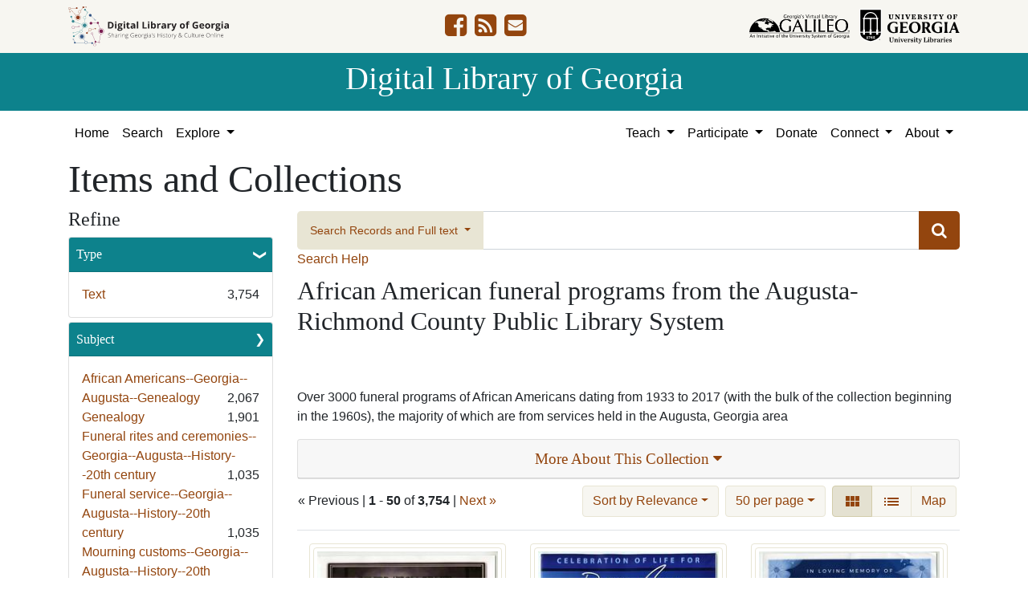

--- FILE ---
content_type: text/html; charset=utf-8
request_url: https://dlg.usg.edu/collection/dlg_fpro?page=1&per_page=50
body_size: 20666
content:
<!DOCTYPE html>
<html lang="en" class="no-js">
<head>
  <meta charset="utf-8">
  <meta http-equiv="Content-Type" content="text/html; charset=utf-8">
  <meta name="HandheldFriendly" content="True">
  <meta name="viewport" content="width=device-width,initial-scale=1.0">
  <meta http-equiv="X-UA-Compatible" content="IE=edge">
  <!--[if IEMobile]>
  <meta http-equiv="cleartype" content="on">
  <![endif]-->
  <link rel="apple-touch-icon" sizes="180x180" href="/assets/icons/apple-touch-icon-0a5a5f10622083aa41e08a7bf5d2c239d412cae9ac4fe23a56a71ac099a76a91.png">
  <link rel="icon" type="image/png" sizes="32x32" href="/assets/icons/favicon-32x32-e64f7b3d3b1743f2c669423f980804fd8901c409e48e28ff0b90de81b862faff.png">
  <link rel="icon" type="image/png" sizes="16x16" href="/assets/icons/favicon-16x16-46eb1657a70a025c75726328f93fec2843f976c1a87b3a79cb52e0d3e1b3b28a.png">
  <link rel="manifest" href="/site.webmanifest">
  <link rel="mask-icon" href="/assets/icons/safari-pinned-tab-53e8fb918ff4e8ac5498b43b48440e4103ce78e47b9261e402d5bb527bc66077.svg" color="#5bbad5">
  <meta name="msapplication-TileColor" content="#ffffff">
  <meta name="theme-color" content="#ffffff">
  <title> - Digital Library of Georgia Search Results</title>
  <link href="https://dlg.usg.edu/records/opensearch.xml" title="Digital Library of Georgia" type="application/opensearchdescription+xml" rel="search" />
  
  <link rel="stylesheet" href="/assets/application-6ed36534231ba989896c389fd999be9657fcd03d0eba678d832a4fe30245bbeb.css" media="all" />
  <script src="/vite/assets/application-7e8c22a2.js" crossorigin="anonymous" type="module"></script><link rel="modulepreload" href="/vite/assets/_commonjsHelpers-de833af9.js" as="script" crossorigin="anonymous">
<link rel="modulepreload" href="/vite/assets/jquery-8a604be4.js" as="script" crossorigin="anonymous">
<link rel="modulepreload" href="/vite/assets/index-b6044d1b.js" as="script" crossorigin="anonymous">
  <meta name="csrf-param" content="authenticity_token" />
<meta name="csrf-token" content="n97x1cPT5EuAPPg3l3JDvk3UwNlg1IqC6YeoEbnPc22CWBQYbNjeTfvPwTMzkKmQeGc-YdmFN6bnS5Sikj1r0g" />
    <!-- Global site tag (gtag.js) - Google Analytics -->
    <script async src="https://www.googletagmanager.com/gtag/js?id=G-9YP7W2XG8V"></script>
    <script>
        window.dataLayer = window.dataLayer || [];
        function gtag(){dataLayer.push(arguments);}
        gtag('js', new Date());

        gtag('config', 'G-9YP7W2XG8V');
    </script>
    <meta name="totalResults" content="3754" />
<meta name="startIndex" content="0" />
<meta name="itemsPerPage" content="50" />

  <link rel="alternate" type="application/rss+xml" title="RSS for results" href="/collection/dlg_fpro.rss?page=1&amp;per_page=50" />
  <link rel="alternate" type="application/atom+xml" title="Atom for results" href="/collection/dlg_fpro.atom?page=1&amp;per_page=50" />
  <link rel="alternate" type="application/json" title="JSON" href="/collection/dlg_fpro.json?page=1&amp;per_page=50" />

</head>
<body class="blacklight-records blacklight-records-index" data-analytics-id="G-9YP7W2XG8V">
  <nav id="skip-link" role="navigation" aria-label="Skip links">
    <a class="element-invisible element-focusable rounded-bottom py-2 px-3" data-turbolinks="false" href="#q">Skip to search</a>
    <a class="element-invisible element-focusable rounded-bottom py-2 px-3" data-turbolinks="false" href="#main-container">Skip to main content</a>
        <a class="element-invisible element-focusable rounded-bottom py-2 px-3" data-turbolinks="false" href="#documents">Skip to first result</a>

  </nav>
  

<header class="header">
  <div class="container-xl">
    <div class="row">
      <div class="col-sm-12">
        <div class="d-flex align-items-center justify-content-between">
          <a href="/"><img class="logo-dlg img-fluid" src="/assets/logo-dlg-03ec73d3d91856d5acd394d5c3930ad00f0cd6ff658c97ff9288fc10343b8407.svg" alt="Digital Library of Georgia, Sharing Georgia's History &amp; Culture Online"></a>
          <ul class="social-icons">
    <li><a aria-label="DLG&#39;s Facebook page" href="https://www.facebook.com/DigitalLibraryofGeorgia/"><i class="fa fa-facebook-square fa-2x" title="DLG&#39;s Facebook page" aria-hidden="true"></i></a></li>
  <li><a aria-label="The DLG Blog" href="https://blog.dlg.galileo.usg.edu/"><i class="fa fa-rss-square fa-2x" title="The DLG Blog" aria-hidden="true"></i></a></li>
  <li><a aria-label="Contact Us" href="/contact"><i class="fa fa-envelope-square fa-2x" title="Contact Us" aria-hidden="true"></i></a></li>
</ul>

          <div class="additional_logos">
            <a href="https://www.galileo.usg.edu" rel="noopener" target="_blank" class="mr-2">
              <img class="logo-galileo img-fluid" src="/assets/logo-galileo-6c87923ab0fc4f28f290859ec0fdb00ab70d2400d1f7a067b2623e90093c5eb2.svg" alt="GALILEO, Georgia's Virtual Library, An Initiative of the University System of Georgia">
            </a>
            <a href="https://www.libs.uga.edu/" rel="noopener" target="_blank">
              <img class="logo-uga-library img-fluid" src="/assets/logo-ugalibs-8403ffc38ba8e11ba6083a0185a85b51b2c76c20938ef66135db3c96e02144bf.svg" alt="University of Georgia, University Libraries">
            </a>
          </div>
        </div>
      </div>
    </div>
  </div>
  <div class="banner">
    <div class="container">
      <div class="row">
        <div class="col-sm-12 h1">
          <a href="/">Digital Library of Georgia</a>
        </div>
      </div>
    </div>
  </div>
</header>
<nav class="navbar navbar-light navbar-default navbar-expand-lg" role="navigation" aria-label="Site Navigation">
  <div class="container-xl justify-content-end">
    <button class="navbar-toggler pull-right" type="button" data-toggle="collapse" data-target="#navbarSupportedContent" aria-controls="navbarSupportedContent" aria-expanded="false" aria-label="Toggle navigation">
      <span class="navbar-toggler-icon"></span>
    </button>
    <div class="collapse navbar-collapse" id="navbarSupportedContent">
      <ul class="navbar-nav mr-auto">
        <li class="nav-item">
          <a class="nav-link" href="/">Home</a>
        </li>
        <li class="nav-item">
          <a class="nav-link" href="/search">Search</a>
        </li>
        <li class="nav-item dropdown">
          <a class="nav-link dropdown-toggle" href="#" id="exploreNavbarDropdown" role="button" data-toggle="dropdown" aria-haspopup="true" aria-expanded="false">
            Explore
          </a>
          <div class="dropdown-menu" aria-labelledby="exploreNavbarDropdown">
            <a class="dropdown-item" href="/records">Items and Collections</a>
            <a class="dropdown-item" href="/collections">Collections</a>
            <a class="dropdown-item" href="/serials">Serials</a>
            <a class="dropdown-item" href="/counties">Counties</a>
            <a class="dropdown-item" href="/institutions">Institutions</a>
            <a class="dropdown-item" href="/records/map">Map</a>
            <a class="dropdown-item" href="/#featured-collections-heading">Featured Collections</a>
            <a class="dropdown-item" href="https://georgia-exhibits.galileo.usg.edu/">DLG Exhibits</a>
          </div>
        </li>
      </ul>
      <div class="nav navbar-nav navbar-right">
        <ul class="navbar-nav mr-auto">
          <li class="nav-item dropdown">
            <a class="nav-link dropdown-toggle" href="#" id="teachNavbarDropdown" role="button" data-toggle="dropdown" aria-haspopup="true" aria-expanded="false">
              Teach
            </a>
            <div class="dropdown-menu dropdown-menu-right" aria-labelledby="teachNavbarDropdown">
              <a class="dropdown-item" href="https://libguides.galileo.usg.edu/prf.php?id=d9583256-d288-11ef-ad2f-0a92c88187d1">Educator Resources</a>
              <a class="dropdown-item" href="https://libguides.galileo.usg.edu/NHD">National History Day GALILEO</a>
              <a class="dropdown-item" href="https://www.georgiaencyclopedia.org/">New Georgia Encyclopedia</a>
              <a class="dropdown-item" href="https://georgia-exhibits.galileo.usg.edu/">Georgia Exhibits</a>
              <a class="dropdown-item" href="/teach/using-materials">Using DLG Materials</a>
              <a class="dropdown-item" href="/records?f%5Bclass_name%5D%5B%5D=Item&amp;f_inclusive%5Brights_facet%5D%5B%5D=http%3A%2F%2Frightsstatements.org%2Fvocab%2FInC-NC%2F1.0%2F&amp;f_inclusive%5Brights_facet%5D%5B%5D=http%3A%2F%2Frightsstatements.org%2Fvocab%2FInC-RUU%2F1.0%2F&amp;f_inclusive%5Brights_facet%5D%5B%5D=http%3A%2F%2Frightsstatements.org%2Fvocab%2FNKC%2F1.0%2F&amp;f_inclusive%5Brights_facet%5D%5B%5D=http%3A%2F%2Frightsstatements.org%2Fvocab%2FNoC-NC%2F1.0%2F&amp;f_inclusive%5Brights_facet%5D%5B%5D=http%3A%2F%2Frightsstatements.org%2Fvocab%2FNoC-US%2F1.0%2F&amp;f_inclusive%5Brights_facet%5D%5B%5D=https%3A%2F%2Fcreativecommons.org%2Flicenses%2Fby-nc%2F4.0%2F&amp;f_inclusive%5Brights_facet%5D%5B%5D=https%3A%2F%2Fcreativecommons.org%2Flicenses%2Fby%2F4.0%2F&amp;search_field%3Dadvanced">Reusable Materials</a>
            </div>
          </li>
          <li class="nav-item dropdown">
            <a class="nav-link dropdown-toggle" href="#" id="participateNavbarDropdown" role="button" data-toggle="dropdown" aria-haspopup="true" aria-expanded="false">
              Participate
            </a>
            <div class="dropdown-menu dropdown-menu-right" aria-labelledby="participateNavbarDropdown">
              <a class="dropdown-item" href="https://sites.google.com/view/dlg-docs/resources/programs-and-projects/archivesspace-hosting-pilot">ArchivesSpace Hosting</a>
              <a class="dropdown-item" href="/participate/contribute">Contribute Your Collections</a>
              <a class="dropdown-item" href="/participate/nominate">Nominate Collections</a>
              <a class="dropdown-item" href="https://sites.google.com/view/dlg-docs/dlg-documentation/subgranting-program">Subgranting Program</a>
              <a class="dropdown-item" href="/participate/partner-services">Services for Partners</a>
              <a class="dropdown-item" href="https://georgialibraries.org/archival-services/">Services for Public Libraries</a>
              <a class="dropdown-item" href="https://sites.google.com/view/dlg-docs/">Documentation and reports</a>
              <a class="dropdown-item" href="https://sites.google.com/view/dlg-docs/">Presentations and Workshops</a>
              <a class="dropdown-item" href="https://sites.google.com/view/dlg-docs/resources/promotional-materials">Promotional Materials</a>
            </div>
          </li>
          <li class="nav-item">
            <a class="nav-link" href="https://gail.uga.edu/commit?cat=campus&amp;subcat=libraries&amp;des=91797000.">Donate</a>
          </li>
          <li class="nav-item dropdown">
            <a class="nav-link dropdown-toggle" href="#" id="connectNavbarDropdown" role="button" data-toggle="dropdown" aria-haspopup="true" aria-expanded="false">
              Connect
            </a>
            <div class="dropdown-menu dropdown-menu-right" aria-labelledby="connectNavbarDropdown">
              <a title="Contact Us" rel="noopener" class="dropdown-item" href="/contact">Contact Us</a>
              <a class="dropdown-item" href="https://blog.dlg.galileo.usg.edu/">Blog</a>
              <a class="dropdown-item" href="https://listserv.uga.edu/scripts/wa-UGA.exe?SUBED1=DLG-NEWS&amp;A=1">Listserv</a>
              <a class="dropdown-item" href="https://goo.gl/Ua4S4n">Newsletter</a>
              <a class="dropdown-item" href="https://www.facebook.com/DigitalLibraryofGeorgia/">Facebook</a>
            </div>
          </li>
          <li class="nav-item dropdown">
            <a class="nav-link dropdown-toggle" href="#" id="aboutNavbarDropdown" role="button" data-toggle="dropdown" aria-haspopup="true" aria-expanded="false">
              About
            </a>
            <div class="dropdown-menu dropdown-menu-right" aria-labelledby="aboutNavbarDropdown">
              <a class="dropdown-item" href="/about/harmful-content">Harmful Content</a>
              <a class="dropdown-item" href="/about/mission">Mission, Guiding Principles, and Goals</a>
              <a class="dropdown-item" href="/about/policy">Collection Development Policy</a>
              <a class="dropdown-item" href="/about/partners-sponsors">DLG Partners and Sponsors</a>
              <a class="dropdown-item" href="/#dlg-and-me-heading">DLG and Me</a>
              <a class="dropdown-item" href="/about/api">DLG API</a>
            </div>
          </li>
        </ul>
      </div>
      </ul>
    </div>
  </div>
</nav>

  <div id="blacklight-modal" class="modal fade" tabindex="-1" role="dialog" aria-hidden="true" data-turbo="false">
  <div class="modal-dialog modal-lg" role="document">
    <div class="modal-content">
    </div>
  </div>
</div>

  <section id="flash-message">
  <div class="container-xl">
    <div class="row">
      <div class="col-lg-12">
        <div id="main-flashes">
          <div class="flash_messages">
    
    
    
    
</div>

        </div>
      </div>
    </div>
  </div>
</section>


  <main id="main-container" class="container" role="main" aria-label="Main content"><section id="record-results" class="results">
  <h1>Items and Collections</h1>
  <div class="row">
    <div id="sidebar" class="page-sidebar col-lg-3">
        <div id="facets" class="facets sidenav facets-toggleable-md">
    <div class="top-panel-heading d-lg-inline d-flex align-items-center justify-content-between">
      <button type="button" class="order-2 facets-toggle navbar-toggler pull-right" data-toggle="collapse" data-target="#facet-panel-collapse">
        <span class="sr-only">Toggle Refine</span>
        <span class="navbar-toggler-icon"></span>
      </button>
      <h2 class='facets-heading order-1'>
        Refine
      </h2>
    </div>
    <div id="facet-panel-collapse" class="collapse facets-collapse mt-2">
      <div class="card facet-limit blacklight-type_facet ">
  <h3 class="card-header p-0 facet-field-heading" id="facet-type_facet-header">
    <button
      type="button"
      class="btn w-100 d-block btn-block p-2 text-start text-left collapse-toggle "
      data-toggle="collapse"
      data-bs-toggle="collapse"
      data-target="#facet-type_facet"
      data-bs-target="#facet-type_facet"
      aria-expanded="true"
      arial-controls="facet-type_facet"
    >
          Type

    </button>
  </h3>
  <div id="facet-type_facet" role="region" aria-labelledby="facet-type_facet-header" class="panel-collapse facet-content collapse show">
    <div class="card-body">
              
    <ul class="facet-values list-unstyled">
      <li><span class="facet-label"><a class="facet-select" rel="nofollow" href="/records?collection_record_id=dlg_fpro&amp;f%5Btype_facet%5D%5B%5D=Text&amp;only_path=true&amp;per_page=50">Text</a></span><span class="facet-count">3,754</span></li>
    </ul>




    </div>
  </div>
</div>

<div class="card facet-limit blacklight-subject_facet ">
  <h3 class="card-header p-0 facet-field-heading" id="facet-subject_facet-header">
    <button
      type="button"
      class="btn w-100 d-block btn-block p-2 text-start text-left collapse-toggle collapsed"
      data-toggle="collapse"
      data-bs-toggle="collapse"
      data-target="#facet-subject_facet"
      data-bs-target="#facet-subject_facet"
      aria-expanded="false"
      arial-controls="facet-subject_facet"
    >
          Subject

    </button>
  </h3>
  <div id="facet-subject_facet" role="region" aria-labelledby="facet-subject_facet-header" class="panel-collapse facet-content collapse ">
    <div class="card-body">
              
    <ul class="facet-values list-unstyled">
      <li><span class="facet-label"><a class="facet-select" rel="nofollow" href="/records?collection_record_id=dlg_fpro&amp;f%5Bsubject_facet%5D%5B%5D=African+Americans--Georgia--Augusta--Genealogy&amp;only_path=true&amp;per_page=50">African Americans--Georgia--Augusta--Genealogy</a></span><span class="facet-count">2,067</span></li><li><span class="facet-label"><a class="facet-select" rel="nofollow" href="/records?collection_record_id=dlg_fpro&amp;f%5Bsubject_facet%5D%5B%5D=Genealogy&amp;only_path=true&amp;per_page=50">Genealogy</a></span><span class="facet-count">1,901</span></li><li><span class="facet-label"><a class="facet-select" rel="nofollow" href="/records?collection_record_id=dlg_fpro&amp;f%5Bsubject_facet%5D%5B%5D=Funeral+rites+and+ceremonies--Georgia--Augusta--History--20th+century&amp;only_path=true&amp;per_page=50">Funeral rites and ceremonies--Georgia--Augusta--History--20th century</a></span><span class="facet-count">1,035</span></li><li><span class="facet-label"><a class="facet-select" rel="nofollow" href="/records?collection_record_id=dlg_fpro&amp;f%5Bsubject_facet%5D%5B%5D=Funeral+service--Georgia--Augusta--History--20th+century&amp;only_path=true&amp;per_page=50">Funeral service--Georgia--Augusta--History--20th century</a></span><span class="facet-count">1,035</span></li><li><span class="facet-label"><a class="facet-select" rel="nofollow" href="/records?collection_record_id=dlg_fpro&amp;f%5Bsubject_facet%5D%5B%5D=Mourning+customs--Georgia--Augusta--History--20th+century&amp;only_path=true&amp;per_page=50">Mourning customs--Georgia--Augusta--History--20th century</a></span><span class="facet-count">1,035</span></li><li><span class="facet-label"><a class="facet-select" rel="nofollow" href="/records?collection_record_id=dlg_fpro&amp;f%5Bsubject_facet%5D%5B%5D=Funeral+rites+and+ceremonies--Georgia--Augusta&amp;only_path=true&amp;per_page=50">Funeral rites and ceremonies--Georgia--Augusta</a></span><span class="facet-count">1,032</span></li><li><span class="facet-label"><a class="facet-select" rel="nofollow" href="/records?collection_record_id=dlg_fpro&amp;f%5Bsubject_facet%5D%5B%5D=Funeral+service--Georgia--Augusta&amp;only_path=true&amp;per_page=50">Funeral service--Georgia--Augusta</a></span><span class="facet-count">1,032</span></li><li><span class="facet-label"><a class="facet-select" rel="nofollow" href="/records?collection_record_id=dlg_fpro&amp;f%5Bsubject_facet%5D%5B%5D=Mourning+customs--Georgia--Augusta&amp;only_path=true&amp;per_page=50">Mourning customs--Georgia--Augusta</a></span><span class="facet-count">1,032</span></li><li><span class="facet-label"><a class="facet-select" rel="nofollow" href="/records?collection_record_id=dlg_fpro&amp;f%5Bsubject_facet%5D%5B%5D=African+Americans--Funeral+customs+and+rites--Georgia--Augusta--History--20th+century&amp;only_path=true&amp;per_page=50">African Americans--Funeral customs and rites--Georgia--Augusta--History--20th century</a></span><span class="facet-count">936</span></li><li><span class="facet-label"><a class="facet-select" rel="nofollow" href="/records?collection_record_id=dlg_fpro&amp;f%5Bsubject_facet%5D%5B%5D=African+Americans--Funeral+customs+and+rites--Georgia--Augusta--History--21st+century&amp;only_path=true&amp;per_page=50">African Americans--Funeral customs and rites--Georgia--Augusta--History--21st century</a></span><span class="facet-count">769</span></li>
    </ul>
      <div class="more_facets">
        <a data-blacklight-modal="trigger" href="/records/facet/subject_facet?collection_record_id=dlg_fpro&amp;per_page=50">See All Values <span class="sr-only">for Subject</span> »</a>
      </div>




    </div>
  </div>
</div>

<div class="card facet-limit blacklight-location_facet ">
  <h3 class="card-header p-0 facet-field-heading" id="facet-location_facet-header">
    <button
      type="button"
      class="btn w-100 d-block btn-block p-2 text-start text-left collapse-toggle collapsed"
      data-toggle="collapse"
      data-bs-toggle="collapse"
      data-target="#facet-location_facet"
      data-bs-target="#facet-location_facet"
      aria-expanded="false"
      arial-controls="facet-location_facet"
    >
          Location

    </button>
  </h3>
  <div id="facet-location_facet" role="region" aria-labelledby="facet-location_facet-header" class="panel-collapse facet-content collapse ">
    <div class="card-body">
              
    <ul class="facet-values list-unstyled">
      <li><span class="facet-label"><a class="facet-select" rel="nofollow" href="/records?collection_record_id=dlg_fpro&amp;f%5Blocation_facet%5D%5B%5D=United+States%2C+Georgia%2C+Richmond+County%2C+Augusta%2C+33.47097%2C+-81.97484&amp;only_path=true&amp;per_page=50">United States, Georgia, Richmond County, Augusta</a></span><span class="facet-count">2,266</span></li><li><span class="facet-label"><a class="facet-select" rel="nofollow" href="/records?collection_record_id=dlg_fpro&amp;f%5Blocation_facet%5D%5B%5D=United+States%2C+39.76%2C+-98.5&amp;only_path=true&amp;per_page=50">United States</a></span><span class="facet-count">150</span></li><li><span class="facet-label"><a class="facet-select" rel="nofollow" href="/records?collection_record_id=dlg_fpro&amp;f%5Blocation_facet%5D%5B%5D=United+States%2C+Georgia%2C+Lincoln+County%2C+Lincolnton%2C+33.79235%2C+-82.47902&amp;only_path=true&amp;per_page=50">United States, Georgia, Lincoln County, Lincolnton</a></span><span class="facet-count">134</span></li><li><span class="facet-label"><a class="facet-select" rel="nofollow" href="/records?collection_record_id=dlg_fpro&amp;f%5Blocation_facet%5D%5B%5D=United+States%2C+South+Carolina%2C+Saluda+County%2C+Saluda%2C+34.00152%2C+-81.77205&amp;only_path=true&amp;per_page=50">United States, South Carolina, Saluda County, Saluda</a></span><span class="facet-count">132</span></li><li><span class="facet-label"><a class="facet-select" rel="nofollow" href="/records?collection_record_id=dlg_fpro&amp;f%5Blocation_facet%5D%5B%5D=United+States%2C+South+Carolina%2C+Aiken+County%2C+North+Augusta%2C+33.5018%2C+-81.96512&amp;only_path=true&amp;per_page=50">United States, South Carolina, Aiken County, North Augusta</a></span><span class="facet-count">80</span></li><li><span class="facet-label"><a class="facet-select" rel="nofollow" href="/records?collection_record_id=dlg_fpro&amp;f%5Blocation_facet%5D%5B%5D=United+States%2C+South+Carolina%2C+Edgefield+County%2C+Edgefield%2C+33.78958%2C+-81.92956&amp;only_path=true&amp;per_page=50">United States, South Carolina, Edgefield County, Edgefield</a></span><span class="facet-count">62</span></li><li><span class="facet-label"><a class="facet-select" rel="nofollow" href="/records?collection_record_id=dlg_fpro&amp;f%5Blocation_facet%5D%5B%5D=United+States%2C+Georgia%2C+Richmond+County%2C+Hephzibah%2C+33.31403%2C+-82.09679&amp;only_path=true&amp;per_page=50">United States, Georgia, Richmond County, Hephzibah</a></span><span class="facet-count">61</span></li><li><span class="facet-label"><a class="facet-select" rel="nofollow" href="/records?collection_record_id=dlg_fpro&amp;f%5Blocation_facet%5D%5B%5D=United+States%2C+Georgia%2C+Burke+County%2C+Waynesboro%2C+33.08987%2C+-82.01567&amp;only_path=true&amp;per_page=50">United States, Georgia, Burke County, Waynesboro</a></span><span class="facet-count">56</span></li><li><span class="facet-label"><a class="facet-select" rel="nofollow" href="/records?collection_record_id=dlg_fpro&amp;f%5Blocation_facet%5D%5B%5D=United+States%2C+South+Carolina%2C+McCormick+County%2C+Clarks+Hill%2C+33.67097%2C+-82.1729&amp;only_path=true&amp;per_page=50">United States, South Carolina, McCormick County, Clarks Hill</a></span><span class="facet-count">42</span></li><li><span class="facet-label"><a class="facet-select" rel="nofollow" href="/records?collection_record_id=dlg_fpro&amp;f%5Blocation_facet%5D%5B%5D=United+States%2C+Georgia%2C+Columbia+County%2C+Evans%2C+33.53375%2C+-82.13067&amp;only_path=true&amp;per_page=50">United States, Georgia, Columbia County, Evans</a></span><span class="facet-count">31</span></li>
    </ul>
      <div class="more_facets">
        <a data-blacklight-modal="trigger" href="/records/facet/location_facet?collection_record_id=dlg_fpro&amp;per_page=50">See All Values <span class="sr-only">for Location</span> »</a>
      </div>




    </div>
  </div>
</div>

<div class="card facet-limit blacklight-counties_facet ">
  <h3 class="card-header p-0 facet-field-heading" id="facet-counties_facet-header">
    <button
      type="button"
      class="btn w-100 d-block btn-block p-2 text-start text-left collapse-toggle collapsed"
      data-toggle="collapse"
      data-bs-toggle="collapse"
      data-target="#facet-counties_facet"
      data-bs-target="#facet-counties_facet"
      aria-expanded="false"
      arial-controls="facet-counties_facet"
    >
          Georgia County

    </button>
  </h3>
  <div id="facet-counties_facet" role="region" aria-labelledby="facet-counties_facet-header" class="panel-collapse facet-content collapse ">
    <div class="card-body">
              
    <ul class="facet-values list-unstyled">
      <li><span class="facet-label"><a class="facet-select" rel="nofollow" href="/records?collection_record_id=dlg_fpro&amp;f%5Bcounties_facet%5D%5B%5D=Richmond&amp;only_path=true&amp;per_page=50">Richmond</a></span><span class="facet-count">2,340</span></li><li><span class="facet-label"><a class="facet-select" rel="nofollow" href="/records?collection_record_id=dlg_fpro&amp;f%5Bcounties_facet%5D%5B%5D=Lincoln&amp;only_path=true&amp;per_page=50">Lincoln</a></span><span class="facet-count">135</span></li><li><span class="facet-label"><a class="facet-select" rel="nofollow" href="/records?collection_record_id=dlg_fpro&amp;f%5Bcounties_facet%5D%5B%5D=Columbia&amp;only_path=true&amp;per_page=50">Columbia</a></span><span class="facet-count">131</span></li><li><span class="facet-label"><a class="facet-select" rel="nofollow" href="/records?collection_record_id=dlg_fpro&amp;f%5Bcounties_facet%5D%5B%5D=Burke&amp;only_path=true&amp;per_page=50">Burke</a></span><span class="facet-count">88</span></li><li><span class="facet-label"><a class="facet-select" rel="nofollow" href="/records?collection_record_id=dlg_fpro&amp;f%5Bcounties_facet%5D%5B%5D=Wilkes&amp;only_path=true&amp;per_page=50">Wilkes</a></span><span class="facet-count">28</span></li><li><span class="facet-label"><a class="facet-select" rel="nofollow" href="/records?collection_record_id=dlg_fpro&amp;f%5Bcounties_facet%5D%5B%5D=Fulton&amp;only_path=true&amp;per_page=50">Fulton</a></span><span class="facet-count">27</span></li><li><span class="facet-label"><a class="facet-select" rel="nofollow" href="/records?collection_record_id=dlg_fpro&amp;f%5Bcounties_facet%5D%5B%5D=Jefferson&amp;only_path=true&amp;per_page=50">Jefferson</a></span><span class="facet-count">10</span></li><li><span class="facet-label"><a class="facet-select" rel="nofollow" href="/records?collection_record_id=dlg_fpro&amp;f%5Bcounties_facet%5D%5B%5D=McDuffie&amp;only_path=true&amp;per_page=50">McDuffie</a></span><span class="facet-count">9</span></li><li><span class="facet-label"><a class="facet-select" rel="nofollow" href="/records?collection_record_id=dlg_fpro&amp;f%5Bcounties_facet%5D%5B%5D=Bibb&amp;only_path=true&amp;per_page=50">Bibb</a></span><span class="facet-count">8</span></li><li><span class="facet-label"><a class="facet-select" rel="nofollow" href="/records?collection_record_id=dlg_fpro&amp;f%5Bcounties_facet%5D%5B%5D=DeKalb&amp;only_path=true&amp;per_page=50">DeKalb</a></span><span class="facet-count">8</span></li>
    </ul>
      <div class="more_facets">
        <a data-blacklight-modal="trigger" href="/records/facet/counties_facet?collection_record_id=dlg_fpro&amp;per_page=50">See All Values <span class="sr-only">for Georgia County</span> »</a>
      </div>




    </div>
  </div>
</div>

<div class="card facet-limit blacklight-year_facet ">
  <h3 class="card-header p-0 facet-field-heading" id="facet-year_facet-header">
    <button
      type="button"
      class="btn w-100 d-block btn-block p-2 text-start text-left collapse-toggle collapsed"
      data-toggle="collapse"
      data-bs-toggle="collapse"
      data-target="#facet-year_facet"
      data-bs-target="#facet-year_facet"
      aria-expanded="false"
      arial-controls="facet-year_facet"
    >
          Year

    </button>
  </h3>
  <div id="facet-year_facet" role="region" aria-labelledby="facet-year_facet-header" class="panel-collapse facet-content collapse ">
    <div class="card-body">
          <div class="limit_content range_limit year_facet-config blrl-plot-config"
        data-chart-enabled="true"
        data-chart-segment-border-color="rgb(54, 162, 235)"
        data-chart-segment-bg-color="rgba(54, 162, 235, 0.5)"
        data-textual-facets="true"
        data-textual-facets-collapsible="true"
        data-range-list-heading-localized="Range List"
    >

      <!-- no results profile if missing is selected -->
        <div class="chart-wrapper mb-3" data-chart-wrapper="true" style="display: none; position: relative; width: 100%; aspect-ratio: 2;">
        </div>

        <form class="range_limit_form range_year_facet d-flex justify-content-center" action="/records" accept-charset="UTF-8" method="get">
  <input type="hidden" name="per_page" value="50" autocomplete="off" />
<input type="hidden" name="collection_record_id" value="dlg_fpro" autocomplete="off" />

  <div class="range-limit-input-group">
    <div class="d-flex justify-content-between align-items-end">
      <div class="d-flex flex-column mr-1 me-1">
        <label class="text-muted small mb-1" for="range_year_facet_begin">Begin</label>
        <input type="number" name="range[year_facet][begin]" id="range_year_facet_begin" value="1017" min="-2147483648" max="2147483648" class="form-control form-control-sm range_begin" />
      </div>

      <div class="d-flex flex-column ml-1 ms-1">
        <label class="text-muted small mb-1" for="range_year_facet_end">End</label>
        <input type="number" name="range[year_facet][end]" id="range_year_facet_end" value="2917" min="-2147483648" max="2147483648" class="form-control form-control-sm range_end" />
      </div>
    </div>
    <div class="d-flex justify-content-end mt-2">
      <input type="submit" value="Apply limit" class="submit btn btn-sm btn-secondary" data-disable-with="Apply limit" />
    </div>
  </div>
</form>

          <div class="distribution chart_js">
            <!-- if we already fetched segments from solr, display them
                 here. Otherwise, display a link to fetch them, which JS
                 will AJAX fetch.  -->
              <a class="load_distribution" data-loading-message-html="Loading..." href="https://dlg.usg.edu/records/range_limit?collection_record_id=dlg_fpro&amp;page=1&amp;per_page=50&amp;range_end=2917&amp;range_field=year_facet&amp;range_start=1017">View distribution</a>
          </div>

    </div>


    </div>
  </div>
</div>

<div class="card facet-limit blacklight-medium_facet ">
  <h3 class="card-header p-0 facet-field-heading" id="facet-medium_facet-header">
    <button
      type="button"
      class="btn w-100 d-block btn-block p-2 text-start text-left collapse-toggle collapsed"
      data-toggle="collapse"
      data-bs-toggle="collapse"
      data-target="#facet-medium_facet"
      data-bs-target="#facet-medium_facet"
      aria-expanded="false"
      arial-controls="facet-medium_facet"
    >
          Medium

    </button>
  </h3>
  <div id="facet-medium_facet" role="region" aria-labelledby="facet-medium_facet-header" class="panel-collapse facet-content collapse ">
    <div class="card-body">
              
    <ul class="facet-values list-unstyled">
      <li><span class="facet-label"><a class="facet-select" rel="nofollow" href="/records?collection_record_id=dlg_fpro&amp;f%5Bmedium_facet%5D%5B%5D=church+records&amp;only_path=true&amp;per_page=50">church records</a></span><span class="facet-count">3,754</span></li><li><span class="facet-label"><a class="facet-select" rel="nofollow" href="/records?collection_record_id=dlg_fpro&amp;f%5Bmedium_facet%5D%5B%5D=programs+%28documents%29&amp;only_path=true&amp;per_page=50">programs (documents)</a></span><span class="facet-count">3,754</span></li><li><span class="facet-label"><a class="facet-select" rel="nofollow" href="/records?collection_record_id=dlg_fpro&amp;f%5Bmedium_facet%5D%5B%5D=records+%28documents%29&amp;only_path=true&amp;per_page=50">records (documents)</a></span><span class="facet-count">220</span></li><li><span class="facet-label"><a class="facet-select" rel="nofollow" href="/records?collection_record_id=dlg_fpro&amp;f%5Bmedium_facet%5D%5B%5D=obituaries&amp;only_path=true&amp;per_page=50">obituaries</a></span><span class="facet-count">1</span></li>
    </ul>




    </div>
  </div>
</div>

<div class="card facet-limit blacklight-fulltext_present_b ">
  <h3 class="card-header p-0 facet-field-heading" id="facet-fulltext_present_b-header">
    <button
      type="button"
      class="btn w-100 d-block btn-block p-2 text-start text-left collapse-toggle collapsed"
      data-toggle="collapse"
      data-bs-toggle="collapse"
      data-target="#facet-fulltext_present_b"
      data-bs-target="#facet-fulltext_present_b"
      aria-expanded="false"
      arial-controls="facet-fulltext_present_b"
    >
          Full Text Available

    </button>
  </h3>
  <div id="facet-fulltext_present_b" role="region" aria-labelledby="facet-fulltext_present_b-header" class="panel-collapse facet-content collapse ">
    <div class="card-body">
              
    <ul class="facet-values list-unstyled">
      <li><span class="facet-label"><a class="facet-select" rel="nofollow" href="/records?collection_record_id=dlg_fpro&amp;f%5Bfulltext_present_b%5D%5B%5D=true&amp;only_path=true&amp;per_page=50">Yes</a></span><span class="facet-count">3,636</span></li><li><span class="facet-label"><a class="facet-select" rel="nofollow" href="/records?collection_record_id=dlg_fpro&amp;f%5Bfulltext_present_b%5D%5B%5D=false&amp;only_path=true&amp;per_page=50">No</a></span><span class="facet-count">118</span></li>
    </ul>




    </div>
  </div>
</div>

<div class="card facet-limit blacklight-rights_facet ">
  <h3 class="card-header p-0 facet-field-heading" id="facet-rights_facet-header">
    <button
      type="button"
      class="btn w-100 d-block btn-block p-2 text-start text-left collapse-toggle collapsed"
      data-toggle="collapse"
      data-bs-toggle="collapse"
      data-target="#facet-rights_facet"
      data-bs-target="#facet-rights_facet"
      aria-expanded="false"
      arial-controls="facet-rights_facet"
    >
          Rights

    </button>
  </h3>
  <div id="facet-rights_facet" role="region" aria-labelledby="facet-rights_facet-header" class="panel-collapse facet-content collapse ">
    <div class="card-body">
              
    <ul class="facet-values list-unstyled">
      <li><span class="facet-label"><a class="facet-select" rel="nofollow" href="/records?collection_record_id=dlg_fpro&amp;f%5Brights_facet%5D%5B%5D=http%3A%2F%2Frightsstatements.org%2Fvocab%2FInC%2F1.0%2F&amp;only_path=true&amp;per_page=50">In Copyright</a></span><span class="facet-count">3,355</span></li><li><span class="facet-label"><a class="facet-select" rel="nofollow" href="/records?collection_record_id=dlg_fpro&amp;f%5Brights_facet%5D%5B%5D=http%3A%2F%2Frightsstatements.org%2Fvocab%2FCNE%2F1.0%2F&amp;only_path=true&amp;per_page=50">Copyright Not Evaluated</a></span><span class="facet-count">399</span></li>
    </ul>




    </div>
  </div>
</div>

<div class="card facet-limit blacklight-collection_titles_sms ">
  <h3 class="card-header p-0 facet-field-heading" id="facet-collection_titles_sms-header">
    <button
      type="button"
      class="btn w-100 d-block btn-block p-2 text-start text-left collapse-toggle collapsed"
      data-toggle="collapse"
      data-bs-toggle="collapse"
      data-target="#facet-collection_titles_sms"
      data-bs-target="#facet-collection_titles_sms"
      aria-expanded="false"
      arial-controls="facet-collection_titles_sms"
    >
          Collection Name

    </button>
  </h3>
  <div id="facet-collection_titles_sms" role="region" aria-labelledby="facet-collection_titles_sms-header" class="panel-collapse facet-content collapse ">
    <div class="card-body">
              
    <ul class="facet-values list-unstyled">
      <li><span class="facet-label"><a class="facet-select" rel="nofollow" href="/records?collection_record_id=dlg_fpro&amp;f%5Bcollection_titles_sms%5D%5B%5D=African+American+Funeral+Programs+from+the+Augusta-Richmond+County+Public+Library+System&amp;only_path=true&amp;per_page=50">African American Funeral Programs from the Augusta-Richmond County Public Library System</a></span><span class="facet-count">3,754</span></li>
    </ul>




    </div>
  </div>
</div>

<div class="card facet-limit blacklight-provenance_facet ">
  <h3 class="card-header p-0 facet-field-heading" id="facet-provenance_facet-header">
    <button
      type="button"
      class="btn w-100 d-block btn-block p-2 text-start text-left collapse-toggle collapsed"
      data-toggle="collapse"
      data-bs-toggle="collapse"
      data-target="#facet-provenance_facet"
      data-bs-target="#facet-provenance_facet"
      aria-expanded="false"
      arial-controls="facet-provenance_facet"
    >
          Holding Institution

    </button>
  </h3>
  <div id="facet-provenance_facet" role="region" aria-labelledby="facet-provenance_facet-header" class="panel-collapse facet-content collapse ">
    <div class="card-body">
              
    <ul class="facet-values list-unstyled">
      <li><span class="facet-label"><a class="facet-select" rel="nofollow" href="/records?collection_record_id=dlg_fpro&amp;f%5Bprovenance_facet%5D%5B%5D=Augusta-Richmond+County+Public+Library&amp;only_path=true&amp;per_page=50">Augusta-Richmond County Public Library</a></span><span class="facet-count">3,754</span></li>
    </ul>




    </div>
  </div>
</div>

      <div class="text-center"><a class="btn btn-default" data-blacklight-modal="trigger" href="/help/refine-items"><i class='fa fa-question-circle' aria-hidden='true'></i> Refine Info</a></div>
    </div>
  </div>

    </div>
    <div id="content" class="col-lg-9 ">
        <div class="records-search-form mb-2">
          <div class="searchbox record-searchbox">
  <form class="search-query-form" role="search" aria-label="Search Form" action="/records" accept-charset="UTF-8" method="get">
    <div class="row align-items-center no-gutters">
      <div class="col">
        <div class="input-group input-group-lg flex-column flex-sm-row">
          <div class="input-group-prepend search-panel">
              <button class="btn btn-primary dropdown-toggle" type="button" data-toggle="dropdown" aria-haspopup="true" aria-expanded="false">
                <span id="search-type">Search Records and Full text</span>
              </button>
              <div class="dropdown-menu" role="menu">
                  <a href="#" class="dropdown-item" role="menuitem" aria-label="Records" data-search-field="metadata">Records</a>
                  <a href="#" class="dropdown-item" role="menuitem" aria-label="Full Text" data-search-field="fulltext">Full Text</a>
                    <div role="separator" class="dropdown-divider"></div>
                  <a href="#" class="dropdown-item" role="menuitem" aria-label="Records and Full text" data-search-field="both">Records and Full text</a>
              </div>
          </div>

          <label for="q" class="sr-only">Search</label>
          <input name="q" type="text" id="q" autocomplete="on" value="" class="form-control">
          <input type="hidden" name="search_field" value="both">
          <input type="hidden" name="per_page" value="50" autocomplete="off" />
<input type="hidden" name="collection_record_id" value="dlg_fpro" autocomplete="off" />
          <div class="input-group-append submit-btn">
            <button class="btn btn-primary" type="submit" title="Submit search">
              <i class="fa fa-search" aria-hidden="true"></i>
            </button>
          </div>
        </div>
      </div>
    </div>
</form>  <a class="search-help" href="#" data-toggle="modal" data-target="#searchHelp">Search Help</a>
</div>

<div id="searchHelp" class="modal fade" tabindex="-1" role="dialog">
  <div class="modal-dialog modal-lg" role="document">
    <!-- Modal content-->
    <div class="modal-content">
      <div class="modal-header">
        <h2 class="modal-title h5">Searching Help</h2>
        <button type="button" class="close" data-dismiss="modal" aria-label="Close">
          <span aria-hidden="true">&times;</span>
        </button>
      </div>
      <div class="modal-body">
          <p>Select &quot;Records and Full text&quot; to search both the metadata and available full text.</p>
          <p>Select &quot;Records&quot; to search only metadata for items. (All items have metadata.)</p>
          <p>Select &quot;Full text&quot; to search only the scanned or transcribed text for items. (Not all items have full text)</p>
          <p>Use quotation marks to search as a phrase</p>
          <p>Use &quot;+&quot; before a term to make it required (Otherwise results matching only some of your terms may be included)</p>
          <p>Use &quot;-&quot; before a word or phrase to exclude</p>
          <p>Use &quot;OR&quot;, &quot;AND&quot;, and &quot;NOT&quot; (must be capitalized) to create complex boolean logic</p>
          <p>You can use parentheses in your complex expressions</p>
          <p>Truncation and wildcards are not supported</p>
        <table class="table table-striped">
          <thead class="thead-dark">
          <tr>
            <th scope="col">This Search</th>
            <th scope="col">Will Find</th>
          </tr>
          </thead>
          <tbody>
            <tr>
              <td>“Floyd Jillson”</td>
              <td>Records that have the name Floyd Jillson</td>
            </tr>
            <tr>
              <td>girl scouts +low</td>
              <td>Records with the word low that also contain girl and/or scouts</td>
            </tr>
            <tr>
              <td>brunswick -stew</td>
              <td>Records with the word Brunswick but not the word stew</td>
            </tr>
            <tr>
              <td>“African American” AND art</td>
              <td>Records containing the phrase “African American” and art</td>
            </tr>
            <tr>
              <td>bread AND (butter OR fruit)</td>
              <td>Records containing the words bread and butter or bread and fruit</td>
            </tr>
          </tbody>
        </table>
      </div>
      <div class="modal-footer">
        <button type="button" class="btn btn-primary" data-dismiss="modal">Close</button>
      </div>
    </div>
  </div>
</div>
        </div>
      <div class="collection-details">
  <h2 class="collections-heading">African American funeral programs from the Augusta-Richmond County Public Library System</h2>
  <div class="row ">
  <div class="col-sm-12">
    <div class="holding-institution-logos text-center">
          <img class="holding-institution-logo" src="https://dlgadmin.galileo.usg.edu/uploads/holding_institution/408/image/record_image.jpg" alt="">
    </div>
  </div>
</div>


  <p>Over 3000 funeral programs of African Americans dating from 1933 to 2017 (with the bulk of the collection beginning in the 1960s), the majority of which are from services held in the Augusta, Georgia area</p>
  
  <div class="panel-group text-center" id="accordion">
    <div class="row mb-2">
  <div class="col">
    <div class="card">
      <a data-toggle="collapse" data-parent="#accordion" href="#collapse1" class="collapsed" aria-expanded="false">
        <div class="card-header">
          <h3 class="panel-title">
            More About This Collection <i class="fa fa-caret-down" aria-hidden="true"></i>
          </h3>
        </div>
      </a>
      <div id="collapse1" class="collapse" aria-expanded="false" style="height: 0px;">
        <div class="card-body text-left">
          
          
          
          <p class="date_of_original"><strong>Date of Original</strong><br>1900/2017</p>
          <p class="subject"><strong>Subject</strong><br><a href="/records?collection_record_id=dlg_fpro&amp;f%5Bsubject_facet%5D%5B%5D=Funeral+rites+and+ceremonies--Southern+States--20th+century&amp;only_path=true&amp;per_page=50">Funeral rites and ceremonies--Southern States--20th century</a><br> <a href="/records?collection_record_id=dlg_fpro&amp;f%5Bsubject_facet%5D%5B%5D=Funeral+rites+and+ceremonies--Georgia--20th+century&amp;only_path=true&amp;per_page=50">Funeral rites and ceremonies--Georgia--20th century</a><br> <a href="/records?collection_record_id=dlg_fpro&amp;f%5Bsubject_facet%5D%5B%5D=Georgia--Social+life+and+customs--20th+century&amp;only_path=true&amp;per_page=50">Georgia--Social life and customs--20th century</a><br> <a href="/records?collection_record_id=dlg_fpro&amp;f%5Bsubject_facet%5D%5B%5D=Southern+States--Social+life+and+customs--20th+century&amp;only_path=true&amp;per_page=50">Southern States--Social life and customs--20th century</a><br> <a href="/records?collection_record_id=dlg_fpro&amp;f%5Bsubject_facet%5D%5B%5D=African+Americans--Funeral+customs+and+rites&amp;only_path=true&amp;per_page=50">African Americans--Funeral customs and rites</a><br> <a href="/records?collection_record_id=dlg_fpro&amp;f%5Bsubject_facet%5D%5B%5D=African+Americans--Genealogy&amp;only_path=true&amp;per_page=50">African Americans--Genealogy</a></p>
          
          <p class="location"><strong>Location</strong><br><a href="/records?collection_record_id=dlg_fpro&amp;f%5Blocation_facet%5D%5B%5D=United+States%2C+Georgia%2C+32.75042%2C+-83.50018&amp;only_path=true&amp;per_page=50">United States, Georgia, 32.75042, -83.50018</a></p>
          <p class="medium"><strong>Medium</strong><br><a href="/records?collection_record_id=dlg_fpro&amp;f%5Bmedium_facet%5D%5B%5D=church+records&amp;only_path=true&amp;per_page=50">church records</a><br> <a href="/records?collection_record_id=dlg_fpro&amp;f%5Bmedium_facet%5D%5B%5D=programs+%28documents%29&amp;only_path=true&amp;per_page=50">programs (documents)</a></p>
          <p class="type"><strong>Type</strong><br>Text</p>
          
          <p class="description"><strong>Description</strong><br>The African American Funeral Programs from the Augusta-Richmond County Public Library System online collection consists of over one thousand funeral programs ranging from 1933 to 2017 (with the bulk of the collection beginning in the 1960s) from the Eula M. Ramsey Johnson Memorial Funeral Program Collection. A majority of the programs are from churches in Augusta, Georgia, and the surrounding area, with a few outliers in other states such as New York and Florida. The programs typically contain a photograph of the deceased, an obituary, a list of surviving relatives, and the order of service. The collection provides extensive genealogical information about the deceased, including birth and death dates, maiden names, names of relatives, past residences, and place of burial. Alongside this genealogical information, the obituaries provide a rich source of local history about African Americans. Many of the people included in this collection were prominent in their communities, and many were involved locally in the struggle for civil rights., The African American Funeral Programs from the Augusta-Richmond County Public Library System is a project of the Digital Library of Georgia in association with the Augusta-Richmond County Public Library System as part of Georgia HomePLACE. The project is supported with federal LSTA funds administered by the Institute of Museum and Library Services through the Georgia Public Library Service, a unit of the Board of Regents of the University System of Georgia.</p>
          <p class="metadata_url"><strong>Metadata URL</strong><br><a target="_blank" href="http://dlg.galileo.usg.edu/funeral/">http://dlg.galileo.usg.edu/funeral/</a></p>
          <p class="language"><strong>Language</strong><br>eng</p>
          
          <p class="original_collection"><strong>Original Collection</strong><br>Eula M. Ramsey Johnson Memorial Funeral Program Collection, Augusta-Richmond County Public Library System, Augusta, Georgia.</p>
          <p class="holding_institution"><strong>Holding Institution</strong><br><a href="/records?collection_record_id=dlg_fpro&amp;f%5Bprovenance_facet%5D%5B%5D=Augusta-Richmond+County+Public+Library&amp;only_path=true&amp;per_page=50">Augusta-Richmond County Public Library</a></p>
          <p class="rights"><strong>Rights</strong><br><a class="rights-statement-link" target="_blank" rel="noopener" href="http://rightsstatements.org/vocab/InC/1.0/"><img class="rights-statement-icon" alt="In Copyright" src="/assets/rs_org_icons/InC.dark-white-interior-blue-type-95ef1f1ba474d2c614250dd5f99ae2929a324b360c8faed4f48da76c4b30fa7f.svg" /></a></p>
          
        </div>
      </div>
    </div>
  </div>
</div>

  </div>
</div>

      
      



  




<div id="sortAndPerPage" class="sort-pagination d-lg-flex justify-content-between" role="navigation" aria-label="Results navigation">
  <section class="pagination">
        <div class="page-links">
      &laquo; Previous | 
      <span class="page-entries">
        <strong>1</strong> - <strong>50</strong> of <strong>3,754</strong>
      </span> | 
      <a rel="next" href="/collection/dlg_fpro?page=2&amp;per_page=50">Next &raquo;</a>

    </div>

</section>

  <div class="search-widgets">
        <div id="sort-dropdown" class="btn-group sort-dropdown">
  <button name="button" type="submit" class="btn btn-outline-secondary dropdown-toggle" aria-expanded="false" data-toggle="dropdown" data-bs-toggle="dropdown">Sort<span class="d-none d-sm-inline"> by Relevance</span><span class="caret"></span></button>

  <div class="dropdown-menu" role="menu">
      <a class="dropdown-item active" role="menuitem" aria-current="page" href="/collection/dlg_fpro?page=1&amp;per_page=50&amp;sort=score+desc%2C+yyyy_mm_dd_sort+desc%2C+title_sort+asc">Relevance</a>
      <a class="dropdown-item " role="menuitem" href="/collection/dlg_fpro?page=1&amp;per_page=50&amp;sort=title_sort+asc">Title</a>
      <a class="dropdown-item " role="menuitem" href="/collection/dlg_fpro?page=1&amp;per_page=50&amp;sort=yyyy_mm_dd_sort+asc%2C+title_sort+asc">Date (Oldest first)</a>
      <a class="dropdown-item " role="menuitem" href="/collection/dlg_fpro?page=1&amp;per_page=50&amp;sort=yyyy_mm_dd_sort+desc%2C+title_sort+asc">Date (Newest first)</a>
      <a class="dropdown-item " role="menuitem" href="/collection/dlg_fpro?page=1&amp;per_page=50&amp;sort=class_name_ss+asc%2C+title_sort+asc">Collections First</a>
  </div>
</div>



      <span class="sr-only visually-hidden">Number of results to display per page</span>
<div id="per_page-dropdown" class="btn-group per_page-dropdown">
  <button name="button" type="submit" class="btn btn-outline-secondary dropdown-toggle" aria-expanded="false" data-toggle="dropdown" data-bs-toggle="dropdown">50<span class="sr-only visually-hidden"> per page</span><span class="d-none d-sm-inline"> per page</span><span class="caret"></span></button>

  <div class="dropdown-menu" role="menu">
      <a class="dropdown-item " role="menuitem" href="/collection/dlg_fpro?page=1&amp;per_page=10">10<span class="sr-only visually-hidden"> per page</span></a>
      <a class="dropdown-item " role="menuitem" href="/collection/dlg_fpro?page=1&amp;per_page=20">20<span class="sr-only visually-hidden"> per page</span></a>
      <a class="dropdown-item active" role="menuitem" aria-current="page" href="/collection/dlg_fpro?page=1&amp;per_page=50">50<span class="sr-only visually-hidden"> per page</span></a>
      <a class="dropdown-item " role="menuitem" href="/collection/dlg_fpro?page=1&amp;per_page=100">100<span class="sr-only visually-hidden"> per page</span></a>
  </div>
</div>



        <div class="view-type">
    <span class="sr-only">View results as: </span>
    <div class="view-type-group btn-group">
      <a aria-label="Change the view mode to Gallery" title="Gallery" class="btn btn-default view-type-gallery active" href="/collection/dlg_fpro?page=1&amp;per_page=50&amp;view=gallery">
        <span class="blacklight-icons blacklight-icon-gallery"><?xml version="1.0"?>
<svg width="24" height="24" viewBox="0 0 24 24" aria-label="Gallery" role="img">
  <title>Gallery</title>
  <path fill="none" d="M0 0h24v24H0V0z"/>
  <path d="M4 11h5V5H4v6zm0 7h5v-6H4v6zm6 0h5v-6h-5v6zm6 0h5v-6h-5v6zm-6-7h5V5h-5v6zm6-6v6h5V5h-5z"/>
</svg>
</span>
        <span class="caption">Gallery</span>
</a>      <a aria-label="Change the view mode to List" title="List" class="btn btn-default view-type-list " href="/collection/dlg_fpro?page=1&amp;per_page=50&amp;view=list">
        <span class="blacklight-icons blacklight-icon-list"><?xml version="1.0"?>
<svg width="24" height="24" viewBox="0 0 24 24" aria-label="List" role="img">
  <title>List</title>
  <path d="M3 13h2v-2H3v2zm0 4h2v-2H3v2zm0-8h2V7H3v2zm4 4h14v-2H7v2zm0 4h14v-2H7v2zM7 7v2h14V7H7z"/>
  <path d="M0 0h24v24H0z" fill="none"/>
</svg>
</span>
        <span class="caption">List</span>
</a>      <a aria-label="Change the view mode to Map" title="Map" class="btn btn-default view-type-maps " href="/collection/dlg_fpro?page=1&amp;per_page=50&amp;view=maps">
        Map
        <span class="caption">Map</span>
</a>    </div>
  </div>


</div>
</div>


<h2 class="sr-only visually-hidden">Search Results</h2>

  <div class="container">
  <div id="documents" role="list" class="row-cols-1 row-cols-md-2 row-cols-lg-3 row documents-gallery">
    <article data-document-id="dlg_fpro_kennedydavid20170527" data-document-counter="1" itemscope="itemscope" itemtype="http://schema.org/Thing" role="listitem" class="col blacklight-item document document-position-1">
  
        <div class="thumbnail-container">
      
  <div class="document-thumbnail">
      <a data-context-href="/records/dlg_fpro_kennedydavid20170527/track?counter=1&amp;document_id=dlg_fpro_kennedydavid20170527&amp;per_page=50&amp;search_id=446288759" data-turbo-prefetch="false" aria-hidden="true" tabindex="-1" href="/record/dlg_fpro_kennedydavid20170527"><img class="thumbnail img-fluid" alt="Celebration of Life for &quot;Deacon David Lee Kennedy&quot;, Sunrise: April 5, 1936 - Sunset: May 20, 2017, Service: Saturday, May 27, 2017 - 3:00 Post Meridian, First New Canaan Baptist Church, 2713 Milledgeville Road - Augusta, GA 30901, Pastor: Reverend Reather Kennedy, Officiating: Reverend Tony Allen, Pastor, Crawford Baptist Church - Augusta, GA., Eulogist: Reverend John Moody, Pastor, Harvest Time Missionary Minitries - Staten Island, NY." src="https://dlg.usg.edu/thumbnails/dlg/fpro/dlg_fpro_kennedydavid20170527.jpg" /></a>
  </div>


      <div class="caption-area">
        <div class="caption container">
          <header class="documentHeader row">
  <h3 class="index_title document-title-heading col">

    <span class="document-counter">1. </span><span class='badge badge-info'><i class='fa fa-asterisk' aria-hidden='true'></i> Full Text</span> <a data-context-href="/records/dlg_fpro_kennedydavid20170527/track?counter=1&amp;document_id=dlg_fpro_kennedydavid20170527&amp;per_page=50&amp;search_id=446288759" data-turbo-prefetch="false" itemprop="name" href="/record/dlg_fpro_kennedydavid20170527">Celebration of Life for &quot;Deacon David Lee Kennedy&quot;, Sunrise: April 5, 1936 - Sunset: May 20, 2017, Service: Saturday, May 27, 2017 - 3:00 Post Meridian, First New Canaan Baptist Church, 2713 Milledgeville Road - Augusta, GA 30901, Pastor: Reverend Reather Kennedy, Officiating: Reverend Tony Allen, Pastor, Crawford Baptist Church - Augusta, GA., Eulogist: Reverend John Moody, Pastor, Harvest Time Missionary Minitries - Staten Island, NY.</a>
</h3>
    
</header>

          
          
<dl class="document-metadata dl-invert row">    <dt class="blacklight-dc_date_display col-md-3">    Date of Original:
</dt>
  <dd class="col-md-9 blacklight-dc_date_display">    2917-05-27
</dd>

    <dt class="blacklight-collection_titles_sms col-md-3">    Collection:
</dt>
  <dd class="col-md-9 blacklight-collection_titles_sms">    <a href="/collection/dlg_fpro">African American Funeral Programs from the Augusta-Richmond County Public Library System</a>
</dd>

    <dt class="blacklight-dcterms_provenance_display col-md-3">    Holding Institution:
</dt>
  <dd class="col-md-9 blacklight-dcterms_provenance_display">    <a href="/records?f%5Bprovenance_facet%5D%5B%5D=Augusta-Richmond+County+Public+Library&amp;only_path=true">Augusta-Richmond County Public Library</a>
</dd>

</dl>

        </div>
      </div>
    </div>

  
</article><article data-document-id="dlg_fpro_nippergeorge20240525" data-document-counter="2" itemscope="itemscope" itemtype="http://schema.org/Thing" role="listitem" class="col blacklight-item document document-position-2">
  
        <div class="thumbnail-container">
      
  <div class="document-thumbnail">
      <a data-context-href="/records/dlg_fpro_nippergeorge20240525/track?counter=2&amp;document_id=dlg_fpro_nippergeorge20240525&amp;per_page=50&amp;search_id=446288759" data-turbo-prefetch="false" aria-hidden="true" tabindex="-1" href="/record/dlg_fpro_nippergeorge20240525"><img class="thumbnail img-fluid" alt="Celebration of Life for Deacon George Nipper, Jr. Saturday, May 25, 2024 | 2:00 P. M. Friendship Baptist Church, 2543 Deans Bridge Road | Augusta, Georgia" src="https://dlg.usg.edu/thumbnails/dlg/fpro/dlg_fpro_nippergeorge20240525.jpg" /></a>
  </div>


      <div class="caption-area">
        <div class="caption container">
          <header class="documentHeader row">
  <h3 class="index_title document-title-heading col">

    <span class="document-counter">2. </span><span class='badge badge-info'><i class='fa fa-asterisk' aria-hidden='true'></i> Full Text</span> <a data-context-href="/records/dlg_fpro_nippergeorge20240525/track?counter=2&amp;document_id=dlg_fpro_nippergeorge20240525&amp;per_page=50&amp;search_id=446288759" data-turbo-prefetch="false" itemprop="name" href="/record/dlg_fpro_nippergeorge20240525">Celebration of Life for Deacon George Nipper, Jr. Saturday, May 25, 2024 | 2:00 P. M. Friendship Baptist Church, 2543 Deans Bridge Road | Augusta, Georgia</a>
</h3>
    
</header>

          
          
<dl class="document-metadata dl-invert row">    <dt class="blacklight-dc_date_display col-md-3">    Date of Original:
</dt>
  <dd class="col-md-9 blacklight-dc_date_display">    2024-05-25
</dd>

    <dt class="blacklight-collection_titles_sms col-md-3">    Collection:
</dt>
  <dd class="col-md-9 blacklight-collection_titles_sms">    <a href="/collection/dlg_fpro">African American Funeral Programs from the Augusta-Richmond County Public Library System</a>
</dd>

    <dt class="blacklight-dcterms_provenance_display col-md-3">    Holding Institution:
</dt>
  <dd class="col-md-9 blacklight-dcterms_provenance_display">    <a href="/records?f%5Bprovenance_facet%5D%5B%5D=Augusta-Richmond+County+Public+Library&amp;only_path=true">Augusta-Richmond County Public Library</a>
</dd>

</dl>

        </div>
      </div>
    </div>

  
</article><article data-document-id="dlg_fpro_leverettebonita20240515" data-document-counter="3" itemscope="itemscope" itemtype="http://schema.org/Thing" role="listitem" class="col blacklight-item document document-position-3">
  
        <div class="thumbnail-container">
      
  <div class="document-thumbnail">
      <a data-context-href="/records/dlg_fpro_leverettebonita20240515/track?counter=3&amp;document_id=dlg_fpro_leverettebonita20240515&amp;per_page=50&amp;search_id=446288759" data-turbo-prefetch="false" aria-hidden="true" tabindex="-1" href="/record/dlg_fpro_leverettebonita20240515"><img class="thumbnail img-fluid" alt="In Loving Memory of Bonita Faye Colston Leverette, September 3, 1957 - May 6, 2024, Wednesday, May 15, 2024 | 12 PM, Cedar Grove Cemetery, 120 Watkins Street | Augusta, GA, Reverend Dr. Charles E. Goodman, Jr. | Officiating, Senior Pastor/Teacher | The Historic Tabernacle Baptist Church" src="https://dlg.usg.edu/thumbnails/dlg/fpro/dlg_fpro_leverettebonita20240515.jpg" /></a>
  </div>


      <div class="caption-area">
        <div class="caption container">
          <header class="documentHeader row">
  <h3 class="index_title document-title-heading col">

    <span class="document-counter">3. </span><span class='badge badge-info'><i class='fa fa-asterisk' aria-hidden='true'></i> Full Text</span> <a data-context-href="/records/dlg_fpro_leverettebonita20240515/track?counter=3&amp;document_id=dlg_fpro_leverettebonita20240515&amp;per_page=50&amp;search_id=446288759" data-turbo-prefetch="false" itemprop="name" href="/record/dlg_fpro_leverettebonita20240515">In Loving Memory of Bonita Faye Colston Leverette, September 3, 1957 - May 6, 2024, Wednesday, May 15, 2024 | 12 PM, Cedar Grove Cemetery, 120 Watkins Street | Augusta, GA, Reverend Dr. Charles E. Goodman, Jr. | Officiating, Senior Pastor/Teacher | The Historic Tabernacle Baptist Church</a>
</h3>
    
</header>

          
          
<dl class="document-metadata dl-invert row">    <dt class="blacklight-dc_date_display col-md-3">    Date of Original:
</dt>
  <dd class="col-md-9 blacklight-dc_date_display">    2024-05-15
</dd>

    <dt class="blacklight-collection_titles_sms col-md-3">    Collection:
</dt>
  <dd class="col-md-9 blacklight-collection_titles_sms">    <a href="/collection/dlg_fpro">African American Funeral Programs from the Augusta-Richmond County Public Library System</a>
</dd>

    <dt class="blacklight-dcterms_provenance_display col-md-3">    Holding Institution:
</dt>
  <dd class="col-md-9 blacklight-dcterms_provenance_display">    <a href="/records?f%5Bprovenance_facet%5D%5B%5D=Augusta-Richmond+County+Public+Library&amp;only_path=true">Augusta-Richmond County Public Library</a>
</dd>

</dl>

        </div>
      </div>
    </div>

  
</article><article data-document-id="dlg_fpro_tarveredward20240217" data-document-counter="4" itemscope="itemscope" itemtype="http://schema.org/Thing" role="listitem" class="col blacklight-item document document-position-4">
  
        <div class="thumbnail-container">
      
  <div class="document-thumbnail">
      <a data-context-href="/records/dlg_fpro_tarveredward20240217/track?counter=4&amp;document_id=dlg_fpro_tarveredward20240217&amp;per_page=50&amp;search_id=446288759" data-turbo-prefetch="false" aria-hidden="true" tabindex="-1" href="/record/dlg_fpro_tarveredward20240217"><img class="thumbnail img-fluid" alt="Honorable Edward J. Tarver, July 22, 1959 - February 9, 2024" src="https://dlg.usg.edu/thumbnails/dlg/fpro/dlg_fpro_tarveredward20240217.jpg" /></a>
  </div>


      <div class="caption-area">
        <div class="caption container">
          <header class="documentHeader row">
  <h3 class="index_title document-title-heading col">

    <span class="document-counter">4. </span><span class='badge badge-info'><i class='fa fa-asterisk' aria-hidden='true'></i> Full Text</span> <a data-context-href="/records/dlg_fpro_tarveredward20240217/track?counter=4&amp;document_id=dlg_fpro_tarveredward20240217&amp;per_page=50&amp;search_id=446288759" data-turbo-prefetch="false" itemprop="name" href="/record/dlg_fpro_tarveredward20240217">Honorable Edward J. Tarver, July 22, 1959 - February 9, 2024</a>
</h3>
    
</header>

          
          
<dl class="document-metadata dl-invert row">    <dt class="blacklight-dc_date_display col-md-3">    Date of Original:
</dt>
  <dd class="col-md-9 blacklight-dc_date_display">    2024-02-17
</dd>

    <dt class="blacklight-collection_titles_sms col-md-3">    Collection:
</dt>
  <dd class="col-md-9 blacklight-collection_titles_sms">    <a href="/collection/dlg_fpro">African American Funeral Programs from the Augusta-Richmond County Public Library System</a>
</dd>

    <dt class="blacklight-dcterms_provenance_display col-md-3">    Holding Institution:
</dt>
  <dd class="col-md-9 blacklight-dcterms_provenance_display">    <a href="/records?f%5Bprovenance_facet%5D%5B%5D=Augusta-Richmond+County+Public+Library&amp;only_path=true">Augusta-Richmond County Public Library</a>
</dd>

</dl>

        </div>
      </div>
    </div>

  
</article><article data-document-id="dlg_fpro_moorejohnnie20231104" data-document-counter="5" itemscope="itemscope" itemtype="http://schema.org/Thing" role="listitem" class="col blacklight-item document document-position-5">
  
        <div class="thumbnail-container">
      
  <div class="document-thumbnail">
      <a data-context-href="/records/dlg_fpro_moorejohnnie20231104/track?counter=5&amp;document_id=dlg_fpro_moorejohnnie20231104&amp;per_page=50&amp;search_id=446288759" data-turbo-prefetch="false" aria-hidden="true" tabindex="-1" href="/record/dlg_fpro_moorejohnnie20231104"><img class="thumbnail img-fluid" alt="Celebrating the Life of Mr. Johnnie Frank Moore, Sunrise April 19, 1940, Sunset October 23, 2023, Saturday, November 4, 2023 | 11:00 A. M. Paine College Gilbert Lambuth Memorial Chapel, 1235 15th Street, Augusta, Georgia, Reverend Jeffery Lanier Jones, Officiating, Compassionate Life Church" src="https://dlg.usg.edu/thumbnails/dlg/fpro/dlg_fpro_moorejohnnie20231104.jpg" /></a>
  </div>


      <div class="caption-area">
        <div class="caption container">
          <header class="documentHeader row">
  <h3 class="index_title document-title-heading col">

    <span class="document-counter">5. </span><span class='badge badge-info'><i class='fa fa-asterisk' aria-hidden='true'></i> Full Text</span> <a data-context-href="/records/dlg_fpro_moorejohnnie20231104/track?counter=5&amp;document_id=dlg_fpro_moorejohnnie20231104&amp;per_page=50&amp;search_id=446288759" data-turbo-prefetch="false" itemprop="name" href="/record/dlg_fpro_moorejohnnie20231104">Celebrating the Life of Mr. Johnnie Frank Moore, Sunrise April 19, 1940, Sunset October 23, 2023, Saturday, November 4, 2023 | 11:00 A. M. Paine College Gilbert Lambuth Memorial Chapel, 1235 15th Street, Augusta, Georgia, Reverend Jeffery Lanier Jones, Officiating, Compassionate Life Church</a>
</h3>
    
</header>

          
          
<dl class="document-metadata dl-invert row">    <dt class="blacklight-dc_date_display col-md-3">    Date of Original:
</dt>
  <dd class="col-md-9 blacklight-dc_date_display">    2023-11-04
</dd>

    <dt class="blacklight-collection_titles_sms col-md-3">    Collection:
</dt>
  <dd class="col-md-9 blacklight-collection_titles_sms">    <a href="/collection/dlg_fpro">African American Funeral Programs from the Augusta-Richmond County Public Library System</a>
</dd>

    <dt class="blacklight-dcterms_provenance_display col-md-3">    Holding Institution:
</dt>
  <dd class="col-md-9 blacklight-dcterms_provenance_display">    <a href="/records?f%5Bprovenance_facet%5D%5B%5D=Augusta-Richmond+County+Public+Library&amp;only_path=true">Augusta-Richmond County Public Library</a>
</dd>

</dl>

        </div>
      </div>
    </div>

  
</article><article data-document-id="dlg_fpro_baileycm20230826" data-document-counter="6" itemscope="itemscope" itemtype="http://schema.org/Thing" role="listitem" class="col blacklight-item document document-position-6">
  
        <div class="thumbnail-container">
      
  <div class="document-thumbnail">
      <a data-context-href="/records/dlg_fpro_baileycm20230826/track?counter=6&amp;document_id=dlg_fpro_baileycm20230826&amp;per_page=50&amp;search_id=446288759" data-turbo-prefetch="false" aria-hidden="true" tabindex="-1" href="/record/dlg_fpro_baileycm20230826"><img class="thumbnail img-fluid" alt="Sunrise: January 28, 1958 - Sunset: August 11, 2023, Service for the Viewing of Bishop C. M. Bailey, Saturday, August 26, 2023 at 7:00 pm, United House of Prayer For All People, 1269 Wrightsboro Road, Augusta, GA." src="https://dlg.usg.edu/thumbnails/dlg/fpro/dlg_fpro_baileycm20230826.jpg" /></a>
  </div>


      <div class="caption-area">
        <div class="caption container">
          <header class="documentHeader row">
  <h3 class="index_title document-title-heading col">

    <span class="document-counter">6. </span><span class='badge badge-info'><i class='fa fa-asterisk' aria-hidden='true'></i> Full Text</span> <a data-context-href="/records/dlg_fpro_baileycm20230826/track?counter=6&amp;document_id=dlg_fpro_baileycm20230826&amp;per_page=50&amp;search_id=446288759" data-turbo-prefetch="false" itemprop="name" href="/record/dlg_fpro_baileycm20230826">Sunrise: January 28, 1958 - Sunset: August 11, 2023, Service for the Viewing of Bishop C. M. Bailey, Saturday, August 26, 2023 at 7:00 pm, United House of Prayer For All People, 1269 Wrightsboro Road, Augusta, GA.</a>
</h3>
    
</header>

          
          
<dl class="document-metadata dl-invert row">    <dt class="blacklight-dc_date_display col-md-3">    Date of Original:
</dt>
  <dd class="col-md-9 blacklight-dc_date_display">    2023-08-26
</dd>

    <dt class="blacklight-collection_titles_sms col-md-3">    Collection:
</dt>
  <dd class="col-md-9 blacklight-collection_titles_sms">    <a href="/collection/dlg_fpro">African American Funeral Programs from the Augusta-Richmond County Public Library System</a>
</dd>

    <dt class="blacklight-dcterms_provenance_display col-md-3">    Holding Institution:
</dt>
  <dd class="col-md-9 blacklight-dcterms_provenance_display">    <a href="/records?f%5Bprovenance_facet%5D%5B%5D=Augusta-Richmond+County+Public+Library&amp;only_path=true">Augusta-Richmond County Public Library</a>
</dd>

</dl>

        </div>
      </div>
    </div>

  
</article><article data-document-id="dlg_fpro_herringtonnorman20230413" data-document-counter="7" itemscope="itemscope" itemtype="http://schema.org/Thing" role="listitem" class="col blacklight-item document document-position-7">
  
        <div class="thumbnail-container">
      
  <div class="document-thumbnail">
      <a data-context-href="/records/dlg_fpro_herringtonnorman20230413/track?counter=7&amp;document_id=dlg_fpro_herringtonnorman20230413&amp;per_page=50&amp;search_id=446288759" data-turbo-prefetch="false" aria-hidden="true" tabindex="-1" href="/record/dlg_fpro_herringtonnorman20230413"><img class="thumbnail img-fluid" alt="Celebration of Life for Msg (Ret.) Norman Edward Herrington, October 17, 1936 - April 8, 2023, Thursday, April 13, 2023 Eleven O&#39;Clock in the Morning, Mount Transfiguration Baptist Church, 350 Blanchard Road, North Augusta, South Carolina, Reverend Clarence D. Hill | Pastor/Officiating, Reverend Edith Buncomb | Presiding" src="https://dlg.usg.edu/thumbnails/dlg/fpro/dlg_fpro_herringtonnorman20230413.jpg" /></a>
  </div>


      <div class="caption-area">
        <div class="caption container">
          <header class="documentHeader row">
  <h3 class="index_title document-title-heading col">

    <span class="document-counter">7. </span><span class='badge badge-info'><i class='fa fa-asterisk' aria-hidden='true'></i> Full Text</span> <a data-context-href="/records/dlg_fpro_herringtonnorman20230413/track?counter=7&amp;document_id=dlg_fpro_herringtonnorman20230413&amp;per_page=50&amp;search_id=446288759" data-turbo-prefetch="false" itemprop="name" href="/record/dlg_fpro_herringtonnorman20230413">Celebration of Life for Msg (Ret.) Norman Edward Herrington, October 17, 1936 - April 8, 2023, Thursday, April 13, 2023 Eleven O&#39;Clock in the Morning, Mount Transfiguration Baptist Church, 350 Blanchard Road, North Augusta, South Carolina, Reverend Clarence D. Hill | Pastor/Officiating, Reverend Edith Buncomb | Presiding</a>
</h3>
    
</header>

          
          
<dl class="document-metadata dl-invert row">    <dt class="blacklight-dc_date_display col-md-3">    Date of Original:
</dt>
  <dd class="col-md-9 blacklight-dc_date_display">    2023-04-13
</dd>

    <dt class="blacklight-collection_titles_sms col-md-3">    Collection:
</dt>
  <dd class="col-md-9 blacklight-collection_titles_sms">    <a href="/collection/dlg_fpro">African American Funeral Programs from the Augusta-Richmond County Public Library System</a>
</dd>

    <dt class="blacklight-dcterms_provenance_display col-md-3">    Holding Institution:
</dt>
  <dd class="col-md-9 blacklight-dcterms_provenance_display">    <a href="/records?f%5Bprovenance_facet%5D%5B%5D=Augusta-Richmond+County+Public+Library&amp;only_path=true">Augusta-Richmond County Public Library</a>
</dd>

</dl>

        </div>
      </div>
    </div>

  
</article><article data-document-id="dlg_fpro_dicksterence20230225" data-document-counter="8" itemscope="itemscope" itemtype="http://schema.org/Thing" role="listitem" class="col blacklight-item document document-position-8">
  
        <div class="thumbnail-container">
      
  <div class="document-thumbnail">
      <a data-context-href="/records/dlg_fpro_dicksterence20230225/track?counter=8&amp;document_id=dlg_fpro_dicksterence20230225&amp;per_page=50&amp;search_id=446288759" data-turbo-prefetch="false" aria-hidden="true" tabindex="-1" href="/record/dlg_fpro_dicksterence20230225"><img class="thumbnail img-fluid" alt="Memorial Services for the Eternal Remembrance of Reverend Terence Alton Dicks, July 7, 1961 - January 5, 2023, Saturday, February 25, 2023 - 11:00 A. M., Paine College Gilbert-Lambuth Memorial Chapel, 1205 Druid Park Avenue, Augusta, Georgia - Mallory K. Millender PH.D. -Eulogist-" src="https://dlg.usg.edu/thumbnails/dlg/fpro/dlg_fpro_dicksterence20230225.jpg" /></a>
  </div>


      <div class="caption-area">
        <div class="caption container">
          <header class="documentHeader row">
  <h3 class="index_title document-title-heading col">

    <span class="document-counter">8. </span><span class='badge badge-info'><i class='fa fa-asterisk' aria-hidden='true'></i> Full Text</span> <a data-context-href="/records/dlg_fpro_dicksterence20230225/track?counter=8&amp;document_id=dlg_fpro_dicksterence20230225&amp;per_page=50&amp;search_id=446288759" data-turbo-prefetch="false" itemprop="name" href="/record/dlg_fpro_dicksterence20230225">Memorial Services for the Eternal Remembrance of Reverend Terence Alton Dicks, July 7, 1961 - January 5, 2023, Saturday, February 25, 2023 - 11:00 A. M., Paine College Gilbert-Lambuth Memorial Chapel, 1205 Druid Park Avenue, Augusta, Georgia - Mallory K. Millender PH.D. -Eulogist-</a>
</h3>
    
</header>

          
          
<dl class="document-metadata dl-invert row">    <dt class="blacklight-dc_date_display col-md-3">    Date of Original:
</dt>
  <dd class="col-md-9 blacklight-dc_date_display">    2023-02-25
</dd>

    <dt class="blacklight-collection_titles_sms col-md-3">    Collection:
</dt>
  <dd class="col-md-9 blacklight-collection_titles_sms">    <a href="/collection/dlg_fpro">African American Funeral Programs from the Augusta-Richmond County Public Library System</a>
</dd>

    <dt class="blacklight-dcterms_provenance_display col-md-3">    Holding Institution:
</dt>
  <dd class="col-md-9 blacklight-dcterms_provenance_display">    <a href="/records?f%5Bprovenance_facet%5D%5B%5D=Augusta-Richmond+County+Public+Library&amp;only_path=true">Augusta-Richmond County Public Library</a>
</dd>

</dl>

        </div>
      </div>
    </div>

  
</article><article data-document-id="dlg_fpro_singletonbertha20230105" data-document-counter="9" itemscope="itemscope" itemtype="http://schema.org/Thing" role="listitem" class="col blacklight-item document document-position-9">
  
        <div class="thumbnail-container">
      
  <div class="document-thumbnail">
      <a data-context-href="/records/dlg_fpro_singletonbertha20230105/track?counter=9&amp;document_id=dlg_fpro_singletonbertha20230105&amp;per_page=50&amp;search_id=446288759" data-turbo-prefetch="false" aria-hidden="true" tabindex="-1" href="/record/dlg_fpro_singletonbertha20230105"><img class="thumbnail img-fluid" alt="The Homegoing Celebration of Life and Memory for Bertha Jackson Singleton, Sunrise: September 22, 1930, Sunset: December 28, 2022, Thursday, January 5, 2023, 12:00 P. M. Mount Zion Missionary Baptist Church, 2526 Lumpkin Road | Augusta, Georgia, Reverend Chavis Boyd | Pastor/Presiding, Reverend James White | Officiating, Pastor of New Ford Baptist Church, Tignall, Georgia." src="https://dlg.usg.edu/thumbnails/dlg/fpro/dlg_fpro_singletonbertha20230105.jpg" /></a>
  </div>


      <div class="caption-area">
        <div class="caption container">
          <header class="documentHeader row">
  <h3 class="index_title document-title-heading col">

    <span class="document-counter">9. </span><span class='badge badge-info'><i class='fa fa-asterisk' aria-hidden='true'></i> Full Text</span> <a data-context-href="/records/dlg_fpro_singletonbertha20230105/track?counter=9&amp;document_id=dlg_fpro_singletonbertha20230105&amp;per_page=50&amp;search_id=446288759" data-turbo-prefetch="false" itemprop="name" href="/record/dlg_fpro_singletonbertha20230105">The Homegoing Celebration of Life and Memory for Bertha Jackson Singleton, Sunrise: September 22, 1930, Sunset: December 28, 2022, Thursday, January 5, 2023, 12:00 P. M. Mount Zion Missionary Baptist Church, 2526 Lumpkin Road | Augusta, Georgia, Reverend Chavis Boyd | Pastor/Presiding, Reverend James White | Officiating, Pastor of New Ford Baptist Church, Tignall, Georgia.</a>
</h3>
    
</header>

          
          
<dl class="document-metadata dl-invert row">    <dt class="blacklight-dc_date_display col-md-3">    Date of Original:
</dt>
  <dd class="col-md-9 blacklight-dc_date_display">    2023-01-05
</dd>

    <dt class="blacklight-collection_titles_sms col-md-3">    Collection:
</dt>
  <dd class="col-md-9 blacklight-collection_titles_sms">    <a href="/collection/dlg_fpro">African American Funeral Programs from the Augusta-Richmond County Public Library System</a>
</dd>

    <dt class="blacklight-dcterms_provenance_display col-md-3">    Holding Institution:
</dt>
  <dd class="col-md-9 blacklight-dcterms_provenance_display">    <a href="/records?f%5Bprovenance_facet%5D%5B%5D=Augusta-Richmond+County+Public+Library&amp;only_path=true">Augusta-Richmond County Public Library</a>
</dd>

</dl>

        </div>
      </div>
    </div>

  
</article><article data-document-id="dlg_fpro_jamesleroy20221223" data-document-counter="10" itemscope="itemscope" itemtype="http://schema.org/Thing" role="listitem" class="col blacklight-item document document-position-10">
  
        <div class="thumbnail-container">
      
  <div class="document-thumbnail">
      <a data-context-href="/records/dlg_fpro_jamesleroy20221223/track?counter=10&amp;document_id=dlg_fpro_jamesleroy20221223&amp;per_page=50&amp;search_id=446288759" data-turbo-prefetch="false" aria-hidden="true" tabindex="-1" href="/record/dlg_fpro_jamesleroy20221223"><img class="thumbnail img-fluid" alt="Celebration of Life for Superintendent Dr. Leroy James, Sunrise June 27, 1945, Sunset December 19, 2022." src="https://dlg.usg.edu/thumbnails/dlg/fpro/dlg_fpro_jamesleroy20221223.jpg" /></a>
  </div>


      <div class="caption-area">
        <div class="caption container">
          <header class="documentHeader row">
  <h3 class="index_title document-title-heading col">

    <span class="document-counter">10. </span><span class='badge badge-info'><i class='fa fa-asterisk' aria-hidden='true'></i> Full Text</span> <a data-context-href="/records/dlg_fpro_jamesleroy20221223/track?counter=10&amp;document_id=dlg_fpro_jamesleroy20221223&amp;per_page=50&amp;search_id=446288759" data-turbo-prefetch="false" itemprop="name" href="/record/dlg_fpro_jamesleroy20221223">Celebration of Life for Superintendent Dr. Leroy James, Sunrise June 27, 1945, Sunset December 19, 2022.</a>
</h3>
    
</header>

          
          
<dl class="document-metadata dl-invert row">    <dt class="blacklight-dc_date_display col-md-3">    Date of Original:
</dt>
  <dd class="col-md-9 blacklight-dc_date_display">    2022-12-23
</dd>

    <dt class="blacklight-collection_titles_sms col-md-3">    Collection:
</dt>
  <dd class="col-md-9 blacklight-collection_titles_sms">    <a href="/collection/dlg_fpro">African American Funeral Programs from the Augusta-Richmond County Public Library System</a>
</dd>

    <dt class="blacklight-dcterms_provenance_display col-md-3">    Holding Institution:
</dt>
  <dd class="col-md-9 blacklight-dcterms_provenance_display">    <a href="/records?f%5Bprovenance_facet%5D%5B%5D=Augusta-Richmond+County+Public+Library&amp;only_path=true">Augusta-Richmond County Public Library</a>
</dd>

</dl>

        </div>
      </div>
    </div>

  
</article><article data-document-id="dlg_fpro_hornsbywalter20221219" data-document-counter="11" itemscope="itemscope" itemtype="http://schema.org/Thing" role="listitem" class="col blacklight-item document document-position-11">
  
        <div class="thumbnail-container">
      
  <div class="document-thumbnail">
      <a data-context-href="/records/dlg_fpro_hornsbywalter20221219/track?counter=11&amp;document_id=dlg_fpro_hornsbywalter20221219&amp;per_page=50&amp;search_id=446288759" data-turbo-prefetch="false" aria-hidden="true" tabindex="-1" href="/record/dlg_fpro_hornsbywalter20221219"><img class="thumbnail img-fluid" alt="Celebrating the Life &amp; Legacy of Walter Spurgeon Hornsby, III, 1941-2022, Monday, December 19, 2022 - 1:00 PM, Antioch Baptist Church, 1454 Florence Street - Augusta, Georgia 30901, Rev. Dr. Kenneth B. Martin, Pastor &amp; Eulogist" src="https://dlg.usg.edu/thumbnails/dlg/fpro/dlg_fpro_hornsbywalter20221219.jpg" /></a>
  </div>


      <div class="caption-area">
        <div class="caption container">
          <header class="documentHeader row">
  <h3 class="index_title document-title-heading col">

    <span class="document-counter">11. </span><span class='badge badge-info'><i class='fa fa-asterisk' aria-hidden='true'></i> Full Text</span> <a data-context-href="/records/dlg_fpro_hornsbywalter20221219/track?counter=11&amp;document_id=dlg_fpro_hornsbywalter20221219&amp;per_page=50&amp;search_id=446288759" data-turbo-prefetch="false" itemprop="name" href="/record/dlg_fpro_hornsbywalter20221219">Celebrating the Life &amp; Legacy of Walter Spurgeon Hornsby, III, 1941-2022, Monday, December 19, 2022 - 1:00 PM, Antioch Baptist Church, 1454 Florence Street - Augusta, Georgia 30901, Rev. Dr. Kenneth B. Martin, Pastor &amp; Eulogist</a>
</h3>
    
</header>

          
          
<dl class="document-metadata dl-invert row">    <dt class="blacklight-dc_date_display col-md-3">    Date of Original:
</dt>
  <dd class="col-md-9 blacklight-dc_date_display">    2022-12-19
</dd>

    <dt class="blacklight-collection_titles_sms col-md-3">    Collection:
</dt>
  <dd class="col-md-9 blacklight-collection_titles_sms">    <a href="/collection/dlg_fpro">African American Funeral Programs from the Augusta-Richmond County Public Library System</a>
</dd>

    <dt class="blacklight-dcterms_provenance_display col-md-3">    Holding Institution:
</dt>
  <dd class="col-md-9 blacklight-dcterms_provenance_display">    <a href="/records?f%5Bprovenance_facet%5D%5B%5D=Augusta-Richmond+County+Public+Library&amp;only_path=true">Augusta-Richmond County Public Library</a>
</dd>

</dl>

        </div>
      </div>
    </div>

  
</article><article data-document-id="dlg_fpro_jonesbertha20221210" data-document-counter="12" itemscope="itemscope" itemtype="http://schema.org/Thing" role="listitem" class="col blacklight-item document document-position-12">
  
        <div class="thumbnail-container">
      
  <div class="document-thumbnail">
      <a data-context-href="/records/dlg_fpro_jonesbertha20221210/track?counter=12&amp;document_id=dlg_fpro_jonesbertha20221210&amp;per_page=50&amp;search_id=446288759" data-turbo-prefetch="false" aria-hidden="true" tabindex="-1" href="/record/dlg_fpro_jonesbertha20221210"><img class="thumbnail img-fluid" alt="Victory in Jesus, Bertha Key Jones, August 1, 1924 - December 2, 2022, Saturday, December 10, 2022, 12 Noon, Bellevue Memorial Gardens, 4501 Wrightsboro Road | Grovetown, Georgia. &quot;But thanks be to GOD, which giveth us the VICTORY through our LORD JESUS CHRIST.&quot;  -1 Corinthians 15:57-" src="https://dlg.usg.edu/thumbnails/dlg/fpro/dlg_fpro_jonesbertha20221210.jpg" /></a>
  </div>


      <div class="caption-area">
        <div class="caption container">
          <header class="documentHeader row">
  <h3 class="index_title document-title-heading col">

    <span class="document-counter">12. </span><span class='badge badge-info'><i class='fa fa-asterisk' aria-hidden='true'></i> Full Text</span> <a data-context-href="/records/dlg_fpro_jonesbertha20221210/track?counter=12&amp;document_id=dlg_fpro_jonesbertha20221210&amp;per_page=50&amp;search_id=446288759" data-turbo-prefetch="false" itemprop="name" href="/record/dlg_fpro_jonesbertha20221210">Victory in Jesus, Bertha Key Jones, August 1, 1924 - December 2, 2022, Saturday, December 10, 2022, 12 Noon, Bellevue Memorial Gardens, 4501 Wrightsboro Road | Grovetown, Georgia. &quot;But thanks be to GOD, which giveth us the VICTORY through our LORD JESUS CHRIST.&quot;  -1 Corinthians 15:57-</a>
</h3>
    
</header>

          
          
<dl class="document-metadata dl-invert row">    <dt class="blacklight-dc_date_display col-md-3">    Date of Original:
</dt>
  <dd class="col-md-9 blacklight-dc_date_display">    2022-12-10
</dd>

    <dt class="blacklight-collection_titles_sms col-md-3">    Collection:
</dt>
  <dd class="col-md-9 blacklight-collection_titles_sms">    <a href="/collection/dlg_fpro">African American Funeral Programs from the Augusta-Richmond County Public Library System</a>
</dd>

    <dt class="blacklight-dcterms_provenance_display col-md-3">    Holding Institution:
</dt>
  <dd class="col-md-9 blacklight-dcterms_provenance_display">    <a href="/records?f%5Bprovenance_facet%5D%5B%5D=Augusta-Richmond+County+Public+Library&amp;only_path=true">Augusta-Richmond County Public Library</a>
</dd>

</dl>

        </div>
      </div>
    </div>

  
</article><article data-document-id="dlg_fpro_robinsonrebecca20221104" data-document-counter="13" itemscope="itemscope" itemtype="http://schema.org/Thing" role="listitem" class="col blacklight-item document document-position-13">
  
        <div class="thumbnail-container">
      
  <div class="document-thumbnail">
      <a data-context-href="/records/dlg_fpro_robinsonrebecca20221104/track?counter=13&amp;document_id=dlg_fpro_robinsonrebecca20221104&amp;per_page=50&amp;search_id=446288759" data-turbo-prefetch="false" aria-hidden="true" tabindex="-1" href="/record/dlg_fpro_robinsonrebecca20221104"><img class="thumbnail img-fluid" alt="Homecoming Celebration for Rebecca A. Robinson, Sunrise: May 14, 1947, Sunset: October 26, 2022, Friday, November 4, 2022 | 10:00 A. M. Walker Memorial Park, 611 Laney Walker Boulevard, Augusta, Georgia" src="https://dlg.usg.edu/thumbnails/dlg/fpro/dlg_fpro_robinsonrebecca20221104.jpg" /></a>
  </div>


      <div class="caption-area">
        <div class="caption container">
          <header class="documentHeader row">
  <h3 class="index_title document-title-heading col">

    <span class="document-counter">13. </span><span class='badge badge-info'><i class='fa fa-asterisk' aria-hidden='true'></i> Full Text</span> <a data-context-href="/records/dlg_fpro_robinsonrebecca20221104/track?counter=13&amp;document_id=dlg_fpro_robinsonrebecca20221104&amp;per_page=50&amp;search_id=446288759" data-turbo-prefetch="false" itemprop="name" href="/record/dlg_fpro_robinsonrebecca20221104">Homecoming Celebration for Rebecca A. Robinson, Sunrise: May 14, 1947, Sunset: October 26, 2022, Friday, November 4, 2022 | 10:00 A. M. Walker Memorial Park, 611 Laney Walker Boulevard, Augusta, Georgia</a>
</h3>
    
</header>

          
          
<dl class="document-metadata dl-invert row">    <dt class="blacklight-dc_date_display col-md-3">    Date of Original:
</dt>
  <dd class="col-md-9 blacklight-dc_date_display">    2022-11-04
</dd>

    <dt class="blacklight-collection_titles_sms col-md-3">    Collection:
</dt>
  <dd class="col-md-9 blacklight-collection_titles_sms">    <a href="/collection/dlg_fpro">African American Funeral Programs from the Augusta-Richmond County Public Library System</a>
</dd>

    <dt class="blacklight-dcterms_provenance_display col-md-3">    Holding Institution:
</dt>
  <dd class="col-md-9 blacklight-dcterms_provenance_display">    <a href="/records?f%5Bprovenance_facet%5D%5B%5D=Augusta-Richmond+County+Public+Library&amp;only_path=true">Augusta-Richmond County Public Library</a>
</dd>

</dl>

        </div>
      </div>
    </div>

  
</article><article data-document-id="dlg_fpro_bentleyclarence20221008" data-document-counter="14" itemscope="itemscope" itemtype="http://schema.org/Thing" role="listitem" class="col blacklight-item document document-position-14">
  
        <div class="thumbnail-container">
      
  <div class="document-thumbnail">
      <a data-context-href="/records/dlg_fpro_bentleyclarence20221008/track?counter=14&amp;document_id=dlg_fpro_bentleyclarence20221008&amp;per_page=50&amp;search_id=446288759" data-turbo-prefetch="false" aria-hidden="true" tabindex="-1" href="/record/dlg_fpro_bentleyclarence20221008"><img class="thumbnail img-fluid" alt="Home Going Celebration In Loving Memory Clarence Thomas (Sonny) Bentley, Saturday, October 8th, 2022, 2:00 PM, Keys Grove Baptist Church Cemetery, 324 Key Grove Rd. Keysville, GA 30816" src="https://dlg.usg.edu/thumbnails/dlg/fpro/dlg_fpro_bentleyclarence20221008.jpg" /></a>
  </div>


      <div class="caption-area">
        <div class="caption container">
          <header class="documentHeader row">
  <h3 class="index_title document-title-heading col">

    <span class="document-counter">14. </span><span class='badge badge-info'><i class='fa fa-asterisk' aria-hidden='true'></i> Full Text</span> <a data-context-href="/records/dlg_fpro_bentleyclarence20221008/track?counter=14&amp;document_id=dlg_fpro_bentleyclarence20221008&amp;per_page=50&amp;search_id=446288759" data-turbo-prefetch="false" itemprop="name" href="/record/dlg_fpro_bentleyclarence20221008">Home Going Celebration In Loving Memory Clarence Thomas (Sonny) Bentley, Saturday, October 8th, 2022, 2:00 PM, Keys Grove Baptist Church Cemetery, 324 Key Grove Rd. Keysville, GA 30816</a>
</h3>
    
</header>

          
          
<dl class="document-metadata dl-invert row">    <dt class="blacklight-dc_date_display col-md-3">    Date of Original:
</dt>
  <dd class="col-md-9 blacklight-dc_date_display">    2022-10-08
</dd>

    <dt class="blacklight-collection_titles_sms col-md-3">    Collection:
</dt>
  <dd class="col-md-9 blacklight-collection_titles_sms">    <a href="/collection/dlg_fpro">African American Funeral Programs from the Augusta-Richmond County Public Library System</a>
</dd>

    <dt class="blacklight-dcterms_provenance_display col-md-3">    Holding Institution:
</dt>
  <dd class="col-md-9 blacklight-dcterms_provenance_display">    <a href="/records?f%5Bprovenance_facet%5D%5B%5D=Augusta-Richmond+County+Public+Library&amp;only_path=true">Augusta-Richmond County Public Library</a>
</dd>

</dl>

        </div>
      </div>
    </div>

  
</article><article data-document-id="dlg_fpro_mcdanielmagnolia20220923" data-document-counter="15" itemscope="itemscope" itemtype="http://schema.org/Thing" role="listitem" class="col blacklight-item document document-position-15">
  
        <div class="thumbnail-container">
      
  <div class="document-thumbnail">
      <a data-context-href="/records/dlg_fpro_mcdanielmagnolia20220923/track?counter=15&amp;document_id=dlg_fpro_mcdanielmagnolia20220923&amp;per_page=50&amp;search_id=446288759" data-turbo-prefetch="false" aria-hidden="true" tabindex="-1" href="/record/dlg_fpro_mcdanielmagnolia20220923"><img class="thumbnail img-fluid" alt="A Poetic Tribute to Magnolia (Maggie) McDaniel, Sunrise: October 13, 1947, Sunset: September 11, 2022, Friday, September 23, 2022 at 11:00 A.M. W. H. Mays Mortuary, 1221 James Brown Boulevard, Augusta, Georgia" src="https://dlg.usg.edu/thumbnails/dlg/fpro/dlg_fpro_mcdanielmagnolia20220923.jpg" /></a>
  </div>


      <div class="caption-area">
        <div class="caption container">
          <header class="documentHeader row">
  <h3 class="index_title document-title-heading col">

    <span class="document-counter">15. </span><span class='badge badge-info'><i class='fa fa-asterisk' aria-hidden='true'></i> Full Text</span> <a data-context-href="/records/dlg_fpro_mcdanielmagnolia20220923/track?counter=15&amp;document_id=dlg_fpro_mcdanielmagnolia20220923&amp;per_page=50&amp;search_id=446288759" data-turbo-prefetch="false" itemprop="name" href="/record/dlg_fpro_mcdanielmagnolia20220923">A Poetic Tribute to Magnolia (Maggie) McDaniel, Sunrise: October 13, 1947, Sunset: September 11, 2022, Friday, September 23, 2022 at 11:00 A.M. W. H. Mays Mortuary, 1221 James Brown Boulevard, Augusta, Georgia</a>
</h3>
    
</header>

          
          
<dl class="document-metadata dl-invert row">    <dt class="blacklight-dc_date_display col-md-3">    Date of Original:
</dt>
  <dd class="col-md-9 blacklight-dc_date_display">    2022-09-23
</dd>

    <dt class="blacklight-collection_titles_sms col-md-3">    Collection:
</dt>
  <dd class="col-md-9 blacklight-collection_titles_sms">    <a href="/collection/dlg_fpro">African American Funeral Programs from the Augusta-Richmond County Public Library System</a>
</dd>

    <dt class="blacklight-dcterms_provenance_display col-md-3">    Holding Institution:
</dt>
  <dd class="col-md-9 blacklight-dcterms_provenance_display">    <a href="/records?f%5Bprovenance_facet%5D%5B%5D=Augusta-Richmond+County+Public+Library&amp;only_path=true">Augusta-Richmond County Public Library</a>
</dd>

</dl>

        </div>
      </div>
    </div>

  
</article><article data-document-id="dlg_fpro_cannonjacqueline20220906" data-document-counter="16" itemscope="itemscope" itemtype="http://schema.org/Thing" role="listitem" class="col blacklight-item document document-position-16">
  
        <div class="thumbnail-container">
      
  <div class="document-thumbnail">
      <a data-context-href="/records/dlg_fpro_cannonjacqueline20220906/track?counter=16&amp;document_id=dlg_fpro_cannonjacqueline20220906&amp;per_page=50&amp;search_id=446288759" data-turbo-prefetch="false" aria-hidden="true" tabindex="-1" href="/record/dlg_fpro_cannonjacqueline20220906"><img class="thumbnail img-fluid" alt="A Time to Remember Jacqueline P. Cannon, June 9, 1948 - September 6, 2022" src="https://dlg.usg.edu/thumbnails/dlg/fpro/dlg_fpro_cannonjacqueline20220906.jpg" /></a>
  </div>


      <div class="caption-area">
        <div class="caption container">
          <header class="documentHeader row">
  <h3 class="index_title document-title-heading col">

    <span class="document-counter">16. </span><span class='badge badge-info'><i class='fa fa-asterisk' aria-hidden='true'></i> Full Text</span> <a data-context-href="/records/dlg_fpro_cannonjacqueline20220906/track?counter=16&amp;document_id=dlg_fpro_cannonjacqueline20220906&amp;per_page=50&amp;search_id=446288759" data-turbo-prefetch="false" itemprop="name" href="/record/dlg_fpro_cannonjacqueline20220906">A Time to Remember Jacqueline P. Cannon, June 9, 1948 - September 6, 2022</a>
</h3>
    
</header>

          
          
<dl class="document-metadata dl-invert row">    <dt class="blacklight-dc_date_display col-md-3">    Date of Original:
</dt>
  <dd class="col-md-9 blacklight-dc_date_display">    2022-09-15
</dd>

    <dt class="blacklight-collection_titles_sms col-md-3">    Collection:
</dt>
  <dd class="col-md-9 blacklight-collection_titles_sms">    <a href="/collection/dlg_fpro">African American Funeral Programs from the Augusta-Richmond County Public Library System</a>
</dd>

    <dt class="blacklight-dcterms_provenance_display col-md-3">    Holding Institution:
</dt>
  <dd class="col-md-9 blacklight-dcterms_provenance_display">    <a href="/records?f%5Bprovenance_facet%5D%5B%5D=Augusta-Richmond+County+Public+Library&amp;only_path=true">Augusta-Richmond County Public Library</a>
</dd>

</dl>

        </div>
      </div>
    </div>

  
</article><article data-document-id="dlg_fpro_jacksonsamuel20220906" data-document-counter="17" itemscope="itemscope" itemtype="http://schema.org/Thing" role="listitem" class="col blacklight-item document document-position-17">
  
        <div class="thumbnail-container">
      
  <div class="document-thumbnail">
      <a data-context-href="/records/dlg_fpro_jacksonsamuel20220906/track?counter=17&amp;document_id=dlg_fpro_jacksonsamuel20220906&amp;per_page=50&amp;search_id=446288759" data-turbo-prefetch="false" aria-hidden="true" tabindex="-1" href="/record/dlg_fpro_jacksonsamuel20220906"><img class="thumbnail img-fluid" alt="Homegoing Celebration for Samuel Dewayne Jackson, 7/31/1974 - 8/21/2022, Tuesday, Spetember 6, 2022, 12:00 P. M. Greater Young Zion Missionary Baptist Church, 405 Sand Bar Ferrt Road, Augusta, Georgia, Dr. William B. Blount, Sr. | Pastor, Reverend Larry Fryer | Eulogist" src="https://dlg.usg.edu/thumbnails/dlg/fpro/dlg_fpro_jacksonsamuel20220906.jpg" /></a>
  </div>


      <div class="caption-area">
        <div class="caption container">
          <header class="documentHeader row">
  <h3 class="index_title document-title-heading col">

    <span class="document-counter">17. </span><span class='badge badge-info'><i class='fa fa-asterisk' aria-hidden='true'></i> Full Text</span> <a data-context-href="/records/dlg_fpro_jacksonsamuel20220906/track?counter=17&amp;document_id=dlg_fpro_jacksonsamuel20220906&amp;per_page=50&amp;search_id=446288759" data-turbo-prefetch="false" itemprop="name" href="/record/dlg_fpro_jacksonsamuel20220906">Homegoing Celebration for Samuel Dewayne Jackson, 7/31/1974 - 8/21/2022, Tuesday, Spetember 6, 2022, 12:00 P. M. Greater Young Zion Missionary Baptist Church, 405 Sand Bar Ferrt Road, Augusta, Georgia, Dr. William B. Blount, Sr. | Pastor, Reverend Larry Fryer | Eulogist</a>
</h3>
    
</header>

          
          
<dl class="document-metadata dl-invert row">    <dt class="blacklight-dc_date_display col-md-3">    Date of Original:
</dt>
  <dd class="col-md-9 blacklight-dc_date_display">    2022-09-06
</dd>

    <dt class="blacklight-collection_titles_sms col-md-3">    Collection:
</dt>
  <dd class="col-md-9 blacklight-collection_titles_sms">    <a href="/collection/dlg_fpro">African American Funeral Programs from the Augusta-Richmond County Public Library System</a>
</dd>

    <dt class="blacklight-dcterms_provenance_display col-md-3">    Holding Institution:
</dt>
  <dd class="col-md-9 blacklight-dcterms_provenance_display">    <a href="/records?f%5Bprovenance_facet%5D%5B%5D=Augusta-Richmond+County+Public+Library&amp;only_path=true">Augusta-Richmond County Public Library</a>
</dd>

</dl>

        </div>
      </div>
    </div>

  
</article><article data-document-id="dlg_fpro_masonlorenzo20220823" data-document-counter="18" itemscope="itemscope" itemtype="http://schema.org/Thing" role="listitem" class="col blacklight-item document document-position-18">
  
        <div class="thumbnail-container">
      
  <div class="document-thumbnail">
      <a data-context-href="/records/dlg_fpro_masonlorenzo20220823/track?counter=18&amp;document_id=dlg_fpro_masonlorenzo20220823&amp;per_page=50&amp;search_id=446288759" data-turbo-prefetch="false" aria-hidden="true" tabindex="-1" href="/record/dlg_fpro_masonlorenzo20220823"><img class="thumbnail img-fluid" alt="A Celebration of Life, Lorenzo &quot;Zo&quot; Mason, II, January 15, 1972 - August 9, 2022, Tuesday, August 23, 2022 | 11:00 A. M., Summerville Cemetery, 2301 Fitten Street | Augusta, Georgia - Bishop Gregory M. Fuller | Officiating" src="https://dlg.usg.edu/thumbnails/dlg/fpro/dlg_fpro_masonlorenzo20220823.jpg" /></a>
  </div>


      <div class="caption-area">
        <div class="caption container">
          <header class="documentHeader row">
  <h3 class="index_title document-title-heading col">

    <span class="document-counter">18. </span><span class='badge badge-info'><i class='fa fa-asterisk' aria-hidden='true'></i> Full Text</span> <a data-context-href="/records/dlg_fpro_masonlorenzo20220823/track?counter=18&amp;document_id=dlg_fpro_masonlorenzo20220823&amp;per_page=50&amp;search_id=446288759" data-turbo-prefetch="false" itemprop="name" href="/record/dlg_fpro_masonlorenzo20220823">A Celebration of Life, Lorenzo &quot;Zo&quot; Mason, II, January 15, 1972 - August 9, 2022, Tuesday, August 23, 2022 | 11:00 A. M., Summerville Cemetery, 2301 Fitten Street | Augusta, Georgia - Bishop Gregory M. Fuller | Officiating</a>
</h3>
    
</header>

          
          
<dl class="document-metadata dl-invert row">    <dt class="blacklight-dc_date_display col-md-3">    Date of Original:
</dt>
  <dd class="col-md-9 blacklight-dc_date_display">    2022-08-23
</dd>

    <dt class="blacklight-collection_titles_sms col-md-3">    Collection:
</dt>
  <dd class="col-md-9 blacklight-collection_titles_sms">    <a href="/collection/dlg_fpro">African American Funeral Programs from the Augusta-Richmond County Public Library System</a>
</dd>

    <dt class="blacklight-dcterms_provenance_display col-md-3">    Holding Institution:
</dt>
  <dd class="col-md-9 blacklight-dcterms_provenance_display">    <a href="/records?f%5Bprovenance_facet%5D%5B%5D=Augusta-Richmond+County+Public+Library&amp;only_path=true">Augusta-Richmond County Public Library</a>
</dd>

</dl>

        </div>
      </div>
    </div>

  
</article><article data-document-id="dlg_fpro_jacksonherman20220709" data-document-counter="19" itemscope="itemscope" itemtype="http://schema.org/Thing" role="listitem" class="col blacklight-item document document-position-19">
  
        <div class="thumbnail-container">
      
  <div class="document-thumbnail">
      <a data-context-href="/records/dlg_fpro_jacksonherman20220709/track?counter=19&amp;document_id=dlg_fpro_jacksonherman20220709&amp;per_page=50&amp;search_id=446288759" data-turbo-prefetch="false" aria-hidden="true" tabindex="-1" href="/record/dlg_fpro_jacksonherman20220709"><img class="thumbnail img-fluid" alt="Celebration of Life for Rev. Herman Jackson, Jr. Command Sergeant Major, United States Army, Sunrise: November 21, 1943 - Sunset: July 5, 2022, Saturday, July 9, 2022, Time: 3 pm, Fairview Missionary Baptist Church, 3105 Milledgeville Road - Augusta, Georgia 30904, Pastor Chuck Smallwood, Officiating - Minister Quinten Manuel, Presiding" src="https://dlg.usg.edu/thumbnails/dlg/fpro/dlg_fpro_jacksonherman20220709.jpg" /></a>
  </div>


      <div class="caption-area">
        <div class="caption container">
          <header class="documentHeader row">
  <h3 class="index_title document-title-heading col">

    <span class="document-counter">19. </span><span class='badge badge-info'><i class='fa fa-asterisk' aria-hidden='true'></i> Full Text</span> <a data-context-href="/records/dlg_fpro_jacksonherman20220709/track?counter=19&amp;document_id=dlg_fpro_jacksonherman20220709&amp;per_page=50&amp;search_id=446288759" data-turbo-prefetch="false" itemprop="name" href="/record/dlg_fpro_jacksonherman20220709">Celebration of Life for Rev. Herman Jackson, Jr. Command Sergeant Major, United States Army, Sunrise: November 21, 1943 - Sunset: July 5, 2022, Saturday, July 9, 2022, Time: 3 pm, Fairview Missionary Baptist Church, 3105 Milledgeville Road - Augusta, Georgia 30904, Pastor Chuck Smallwood, Officiating - Minister Quinten Manuel, Presiding</a>
</h3>
    
</header>

          
          
<dl class="document-metadata dl-invert row">    <dt class="blacklight-dc_date_display col-md-3">    Date of Original:
</dt>
  <dd class="col-md-9 blacklight-dc_date_display">    2022-07-09
</dd>

    <dt class="blacklight-collection_titles_sms col-md-3">    Collection:
</dt>
  <dd class="col-md-9 blacklight-collection_titles_sms">    <a href="/collection/dlg_fpro">African American Funeral Programs from the Augusta-Richmond County Public Library System</a>
</dd>

    <dt class="blacklight-dcterms_provenance_display col-md-3">    Holding Institution:
</dt>
  <dd class="col-md-9 blacklight-dcterms_provenance_display">    <a href="/records?f%5Bprovenance_facet%5D%5B%5D=Augusta-Richmond+County+Public+Library&amp;only_path=true">Augusta-Richmond County Public Library</a>
</dd>

</dl>

        </div>
      </div>
    </div>

  
</article><article data-document-id="dlg_fpro_peekquinthia20220622" data-document-counter="20" itemscope="itemscope" itemtype="http://schema.org/Thing" role="listitem" class="col blacklight-item document document-position-20">
  
        <div class="thumbnail-container">
      
  <div class="document-thumbnail">
      <a data-context-href="/records/dlg_fpro_peekquinthia20220622/track?counter=20&amp;document_id=dlg_fpro_peekquinthia20220622&amp;per_page=50&amp;search_id=446288759" data-turbo-prefetch="false" aria-hidden="true" tabindex="-1" href="/record/dlg_fpro_peekquinthia20220622"><img class="thumbnail img-fluid" alt="Mrs. Quinthia Renee Peek, Wednesday, June 22, 2022, Ten O&#39;clock in the Morning, Gospel Water Branch Baptist Church, 703 Fury&#39;s Ferry Road, Evans, Georgia - Reverend Robert L. Ramsey, Pastor| Presiding, Minister Yvette Davis, Eulogist." src="https://dlg.usg.edu/thumbnails/dlg/fpro/dlg_fpro_peekquinthia20220622.jpg" /></a>
  </div>


      <div class="caption-area">
        <div class="caption container">
          <header class="documentHeader row">
  <h3 class="index_title document-title-heading col">

    <span class="document-counter">20. </span><span class='badge badge-info'><i class='fa fa-asterisk' aria-hidden='true'></i> Full Text</span> <a data-context-href="/records/dlg_fpro_peekquinthia20220622/track?counter=20&amp;document_id=dlg_fpro_peekquinthia20220622&amp;per_page=50&amp;search_id=446288759" data-turbo-prefetch="false" itemprop="name" href="/record/dlg_fpro_peekquinthia20220622">Mrs. Quinthia Renee Peek, Wednesday, June 22, 2022, Ten O&#39;clock in the Morning, Gospel Water Branch Baptist Church, 703 Fury&#39;s Ferry Road, Evans, Georgia - Reverend Robert L. Ramsey, Pastor| Presiding, Minister Yvette Davis, Eulogist.</a>
</h3>
    
</header>

          
          
<dl class="document-metadata dl-invert row">    <dt class="blacklight-dc_date_display col-md-3">    Date of Original:
</dt>
  <dd class="col-md-9 blacklight-dc_date_display">    2022-06-22
</dd>

    <dt class="blacklight-collection_titles_sms col-md-3">    Collection:
</dt>
  <dd class="col-md-9 blacklight-collection_titles_sms">    <a href="/collection/dlg_fpro">African American Funeral Programs from the Augusta-Richmond County Public Library System</a>
</dd>

    <dt class="blacklight-dcterms_provenance_display col-md-3">    Holding Institution:
</dt>
  <dd class="col-md-9 blacklight-dcterms_provenance_display">    <a href="/records?f%5Bprovenance_facet%5D%5B%5D=Augusta-Richmond+County+Public+Library&amp;only_path=true">Augusta-Richmond County Public Library</a>
</dd>

</dl>

        </div>
      </div>
    </div>

  
</article><article data-document-id="dlg_fpro_hallconchita20220611" data-document-counter="21" itemscope="itemscope" itemtype="http://schema.org/Thing" role="listitem" class="col blacklight-item document document-position-21">
  
        <div class="thumbnail-container">
      
  <div class="document-thumbnail">
      <a data-context-href="/records/dlg_fpro_hallconchita20220611/track?counter=21&amp;document_id=dlg_fpro_hallconchita20220611&amp;per_page=50&amp;search_id=446288759" data-turbo-prefetch="false" aria-hidden="true" tabindex="-1" href="/record/dlg_fpro_hallconchita20220611"><img class="thumbnail img-fluid" alt="Homegoing Celebration, Conchita Ann Hall, March 8, 1959 - January 19, 2022, Cornerstone Fellowship Church, 1612 Central Avenue, Augusta, GA 30904, June 11, 2022 - 3:30 pm, Officiating - Rev Rick Rowe, Eulogy - Rev James T. Stokes" src="https://dlg.usg.edu/thumbnails/dlg/fpro/dlg_fpro_hallconchita20220611.jpg" /></a>
  </div>


      <div class="caption-area">
        <div class="caption container">
          <header class="documentHeader row">
  <h3 class="index_title document-title-heading col">

    <span class="document-counter">21. </span><span class='badge badge-info'><i class='fa fa-asterisk' aria-hidden='true'></i> Full Text</span> <a data-context-href="/records/dlg_fpro_hallconchita20220611/track?counter=21&amp;document_id=dlg_fpro_hallconchita20220611&amp;per_page=50&amp;search_id=446288759" data-turbo-prefetch="false" itemprop="name" href="/record/dlg_fpro_hallconchita20220611">Homegoing Celebration, Conchita Ann Hall, March 8, 1959 - January 19, 2022, Cornerstone Fellowship Church, 1612 Central Avenue, Augusta, GA 30904, June 11, 2022 - 3:30 pm, Officiating - Rev Rick Rowe, Eulogy - Rev James T. Stokes</a>
</h3>
    
</header>

          
          
<dl class="document-metadata dl-invert row">    <dt class="blacklight-dc_date_display col-md-3">    Date of Original:
</dt>
  <dd class="col-md-9 blacklight-dc_date_display">    2022-06-11
</dd>

    <dt class="blacklight-collection_titles_sms col-md-3">    Collection:
</dt>
  <dd class="col-md-9 blacklight-collection_titles_sms">    <a href="/collection/dlg_fpro">African American Funeral Programs from the Augusta-Richmond County Public Library System</a>
</dd>

    <dt class="blacklight-dcterms_provenance_display col-md-3">    Holding Institution:
</dt>
  <dd class="col-md-9 blacklight-dcterms_provenance_display">    <a href="/records?f%5Bprovenance_facet%5D%5B%5D=Augusta-Richmond+County+Public+Library&amp;only_path=true">Augusta-Richmond County Public Library</a>
</dd>

</dl>

        </div>
      </div>
    </div>

  
</article><article data-document-id="dlg_fpro_parksmarjorie20220409" data-document-counter="22" itemscope="itemscope" itemtype="http://schema.org/Thing" role="listitem" class="col blacklight-item document document-position-22">
  
        <div class="thumbnail-container">
      
  <div class="document-thumbnail">
      <a data-context-href="/records/dlg_fpro_parksmarjorie20220409/track?counter=22&amp;document_id=dlg_fpro_parksmarjorie20220409&amp;per_page=50&amp;search_id=446288759" data-turbo-prefetch="false" aria-hidden="true" tabindex="-1" href="/record/dlg_fpro_parksmarjorie20220409"><img class="thumbnail img-fluid" alt="Celebration of Life for Marjorie Anne Parks, Saturday, April 9, 2022| 11:00 a.m. Sharon Baptist Church Cemetery, 3434 Sharon Road Augusta, Georgia, Reverend Dr. Reginald D. Jones | Officiating." src="https://dlg.usg.edu/thumbnails/dlg/fpro/dlg_fpro_parksmarjorie20220409.jpg" /></a>
  </div>


      <div class="caption-area">
        <div class="caption container">
          <header class="documentHeader row">
  <h3 class="index_title document-title-heading col">

    <span class="document-counter">22. </span><span class='badge badge-info'><i class='fa fa-asterisk' aria-hidden='true'></i> Full Text</span> <a data-context-href="/records/dlg_fpro_parksmarjorie20220409/track?counter=22&amp;document_id=dlg_fpro_parksmarjorie20220409&amp;per_page=50&amp;search_id=446288759" data-turbo-prefetch="false" itemprop="name" href="/record/dlg_fpro_parksmarjorie20220409">Celebration of Life for Marjorie Anne Parks, Saturday, April 9, 2022| 11:00 a.m. Sharon Baptist Church Cemetery, 3434 Sharon Road Augusta, Georgia, Reverend Dr. Reginald D. Jones | Officiating.</a>
</h3>
    
</header>

          
          
<dl class="document-metadata dl-invert row">    <dt class="blacklight-dc_date_display col-md-3">    Date of Original:
</dt>
  <dd class="col-md-9 blacklight-dc_date_display">    2022-04-09
</dd>

    <dt class="blacklight-collection_titles_sms col-md-3">    Collection:
</dt>
  <dd class="col-md-9 blacklight-collection_titles_sms">    <a href="/collection/dlg_fpro">African American Funeral Programs from the Augusta-Richmond County Public Library System</a>
</dd>

    <dt class="blacklight-dcterms_provenance_display col-md-3">    Holding Institution:
</dt>
  <dd class="col-md-9 blacklight-dcterms_provenance_display">    <a href="/records?f%5Bprovenance_facet%5D%5B%5D=Augusta-Richmond+County+Public+Library&amp;only_path=true">Augusta-Richmond County Public Library</a>
</dd>

</dl>

        </div>
      </div>
    </div>

  
</article><article data-document-id="dlg_fpro_myersbetty20220402" data-document-counter="23" itemscope="itemscope" itemtype="http://schema.org/Thing" role="listitem" class="col blacklight-item document document-position-23">
  
        <div class="thumbnail-container">
      
  <div class="document-thumbnail">
      <a data-context-href="/records/dlg_fpro_myersbetty20220402/track?counter=23&amp;document_id=dlg_fpro_myersbetty20220402&amp;per_page=50&amp;search_id=446288759" data-turbo-prefetch="false" aria-hidden="true" tabindex="-1" href="/record/dlg_fpro_myersbetty20220402"><img class="thumbnail img-fluid" alt="Celebration of Life, Love, and Legacy of our Beloved Betty Jean Myers, Sunrise: August 16, 1960 - Sunset: March 25, 2022, Saturday, April 2, 2022 | 2:00 P. M., C. A. Reid, Sr. Memorial Funeral Home, 542 Laney Walker Boulevard Extension | Augusta, Georgia - Reverend Lorize O. Griffin | Presiding, Reverend Robin Hamilton | Officiating, Good Samaritan Missionary Baptist Church." src="https://dlg.usg.edu/thumbnails/dlg/fpro/dlg_fpro_myersbetty20220402.jpg" /></a>
  </div>


      <div class="caption-area">
        <div class="caption container">
          <header class="documentHeader row">
  <h3 class="index_title document-title-heading col">

    <span class="document-counter">23. </span><span class='badge badge-info'><i class='fa fa-asterisk' aria-hidden='true'></i> Full Text</span> <a data-context-href="/records/dlg_fpro_myersbetty20220402/track?counter=23&amp;document_id=dlg_fpro_myersbetty20220402&amp;per_page=50&amp;search_id=446288759" data-turbo-prefetch="false" itemprop="name" href="/record/dlg_fpro_myersbetty20220402">Celebration of Life, Love, and Legacy of our Beloved Betty Jean Myers, Sunrise: August 16, 1960 - Sunset: March 25, 2022, Saturday, April 2, 2022 | 2:00 P. M., C. A. Reid, Sr. Memorial Funeral Home, 542 Laney Walker Boulevard Extension | Augusta, Georgia - Reverend Lorize O. Griffin | Presiding, Reverend Robin Hamilton | Officiating, Good Samaritan Missionary Baptist Church.</a>
</h3>
    
</header>

          
          
<dl class="document-metadata dl-invert row">    <dt class="blacklight-dc_date_display col-md-3">    Date of Original:
</dt>
  <dd class="col-md-9 blacklight-dc_date_display">    2022-04-02
</dd>

    <dt class="blacklight-collection_titles_sms col-md-3">    Collection:
</dt>
  <dd class="col-md-9 blacklight-collection_titles_sms">    <a href="/collection/dlg_fpro">African American Funeral Programs from the Augusta-Richmond County Public Library System</a>
</dd>

    <dt class="blacklight-dcterms_provenance_display col-md-3">    Holding Institution:
</dt>
  <dd class="col-md-9 blacklight-dcterms_provenance_display">    <a href="/records?f%5Bprovenance_facet%5D%5B%5D=Augusta-Richmond+County+Public+Library&amp;only_path=true">Augusta-Richmond County Public Library</a>
</dd>

</dl>

        </div>
      </div>
    </div>

  
</article><article data-document-id="dlg_fpro_myrickslouise20220305" data-document-counter="24" itemscope="itemscope" itemtype="http://schema.org/Thing" role="listitem" class="col blacklight-item document document-position-24">
  
        <div class="thumbnail-container">
      
  <div class="document-thumbnail">
      <a data-context-href="/records/dlg_fpro_myrickslouise20220305/track?counter=24&amp;document_id=dlg_fpro_myrickslouise20220305&amp;per_page=50&amp;search_id=446288759" data-turbo-prefetch="false" aria-hidden="true" tabindex="-1" href="/record/dlg_fpro_myrickslouise20220305"><img class="thumbnail img-fluid" alt="A Celebration of Life Mrs. Louise &quot;Dill Shank&quot; Myricks, February 7, 1932 - February 23, 2022, Homegoing Services, Saturday, March 5, 2022, 2:00 PM, The Warrenton Cultural Center, 226 South Gibson Street, Warrenton, GA 30828." src="https://dlg.usg.edu/thumbnails/dlg/fpro/dlg_fpro_myrickslouise20220305.jpg" /></a>
  </div>


      <div class="caption-area">
        <div class="caption container">
          <header class="documentHeader row">
  <h3 class="index_title document-title-heading col">

    <span class="document-counter">24. </span><span class='badge badge-info'><i class='fa fa-asterisk' aria-hidden='true'></i> Full Text</span> <a data-context-href="/records/dlg_fpro_myrickslouise20220305/track?counter=24&amp;document_id=dlg_fpro_myrickslouise20220305&amp;per_page=50&amp;search_id=446288759" data-turbo-prefetch="false" itemprop="name" href="/record/dlg_fpro_myrickslouise20220305">A Celebration of Life Mrs. Louise &quot;Dill Shank&quot; Myricks, February 7, 1932 - February 23, 2022, Homegoing Services, Saturday, March 5, 2022, 2:00 PM, The Warrenton Cultural Center, 226 South Gibson Street, Warrenton, GA 30828.</a>
</h3>
    
</header>

          
          
<dl class="document-metadata dl-invert row">    <dt class="blacklight-dc_date_display col-md-3">    Date of Original:
</dt>
  <dd class="col-md-9 blacklight-dc_date_display">    2022-03-05
</dd>

    <dt class="blacklight-collection_titles_sms col-md-3">    Collection:
</dt>
  <dd class="col-md-9 blacklight-collection_titles_sms">    <a href="/collection/dlg_fpro">African American Funeral Programs from the Augusta-Richmond County Public Library System</a>
</dd>

    <dt class="blacklight-dcterms_provenance_display col-md-3">    Holding Institution:
</dt>
  <dd class="col-md-9 blacklight-dcterms_provenance_display">    <a href="/records?f%5Bprovenance_facet%5D%5B%5D=Augusta-Richmond+County+Public+Library&amp;only_path=true">Augusta-Richmond County Public Library</a>
</dd>

</dl>

        </div>
      </div>
    </div>

  
</article><article data-document-id="dlg_fpro_smithbernice20220305" data-document-counter="25" itemscope="itemscope" itemtype="http://schema.org/Thing" role="listitem" class="col blacklight-item document document-position-25">
  
        <div class="thumbnail-container">
      
  <div class="document-thumbnail">
      <a data-context-href="/records/dlg_fpro_smithbernice20220305/track?counter=25&amp;document_id=dlg_fpro_smithbernice20220305&amp;per_page=50&amp;search_id=446288759" data-turbo-prefetch="false" aria-hidden="true" tabindex="-1" href="/record/dlg_fpro_smithbernice20220305"><img class="thumbnail img-fluid" alt="In Loving Memory of Bernice B. Smith &quot;Bunny&quot;, Sunrise: March 12, 1945, Sunset: February 26, 2022, Saturday, March 5, 2022, The Westview Cemetery, 507 Westview Drive, Thomson, Georgia 30824, Minister Barbara Smith, Officating/Eulogist." src="https://dlg.usg.edu/thumbnails/dlg/fpro/dlg_fpro_smithbernice20220305.jpg" /></a>
  </div>


      <div class="caption-area">
        <div class="caption container">
          <header class="documentHeader row">
  <h3 class="index_title document-title-heading col">

    <span class="document-counter">25. </span><span class='badge badge-info'><i class='fa fa-asterisk' aria-hidden='true'></i> Full Text</span> <a data-context-href="/records/dlg_fpro_smithbernice20220305/track?counter=25&amp;document_id=dlg_fpro_smithbernice20220305&amp;per_page=50&amp;search_id=446288759" data-turbo-prefetch="false" itemprop="name" href="/record/dlg_fpro_smithbernice20220305">In Loving Memory of Bernice B. Smith &quot;Bunny&quot;, Sunrise: March 12, 1945, Sunset: February 26, 2022, Saturday, March 5, 2022, The Westview Cemetery, 507 Westview Drive, Thomson, Georgia 30824, Minister Barbara Smith, Officating/Eulogist.</a>
</h3>
    
</header>

          
          
<dl class="document-metadata dl-invert row">    <dt class="blacklight-dc_date_display col-md-3">    Date of Original:
</dt>
  <dd class="col-md-9 blacklight-dc_date_display">    2022-03-05
</dd>

    <dt class="blacklight-collection_titles_sms col-md-3">    Collection:
</dt>
  <dd class="col-md-9 blacklight-collection_titles_sms">    <a href="/collection/dlg_fpro">African American Funeral Programs from the Augusta-Richmond County Public Library System</a>
</dd>

    <dt class="blacklight-dcterms_provenance_display col-md-3">    Holding Institution:
</dt>
  <dd class="col-md-9 blacklight-dcterms_provenance_display">    <a href="/records?f%5Bprovenance_facet%5D%5B%5D=Augusta-Richmond+County+Public+Library&amp;only_path=true">Augusta-Richmond County Public Library</a>
</dd>

</dl>

        </div>
      </div>
    </div>

  
</article><article data-document-id="dlg_fpro_carpenterwilliam20220228" data-document-counter="26" itemscope="itemscope" itemtype="http://schema.org/Thing" role="listitem" class="col blacklight-item document document-position-26">
  
        <div class="thumbnail-container">
      
  <div class="document-thumbnail">
      <a data-context-href="/records/dlg_fpro_carpenterwilliam20220228/track?counter=26&amp;document_id=dlg_fpro_carpenterwilliam20220228&amp;per_page=50&amp;search_id=446288759" data-turbo-prefetch="false" aria-hidden="true" tabindex="-1" href="/record/dlg_fpro_carpenterwilliam20220228"><img class="thumbnail img-fluid" alt="Homegoing Celebration For William Carpenter, Jr" src="https://dlg.usg.edu/thumbnails/dlg/fpro/dlg_fpro_carpenterwilliam20220228.jpg" /></a>
  </div>


      <div class="caption-area">
        <div class="caption container">
          <header class="documentHeader row">
  <h3 class="index_title document-title-heading col">

    <span class="document-counter">26. </span><a data-context-href="/records/dlg_fpro_carpenterwilliam20220228/track?counter=26&amp;document_id=dlg_fpro_carpenterwilliam20220228&amp;per_page=50&amp;search_id=446288759" data-turbo-prefetch="false" itemprop="name" href="/record/dlg_fpro_carpenterwilliam20220228">Homegoing Celebration For William Carpenter, Jr</a>
</h3>
    
</header>

          
          
<dl class="document-metadata dl-invert row">    <dt class="blacklight-dc_date_display col-md-3">    Date of Original:
</dt>
  <dd class="col-md-9 blacklight-dc_date_display">    2022-02-28
</dd>

    <dt class="blacklight-collection_titles_sms col-md-3">    Collection:
</dt>
  <dd class="col-md-9 blacklight-collection_titles_sms">    <a href="/collection/dlg_fpro">African American Funeral Programs from the Augusta-Richmond County Public Library System</a>
</dd>

    <dt class="blacklight-dcterms_provenance_display col-md-3">    Holding Institution:
</dt>
  <dd class="col-md-9 blacklight-dcterms_provenance_display">    <a href="/records?f%5Bprovenance_facet%5D%5B%5D=Augusta-Richmond+County+Public+Library&amp;only_path=true">Augusta-Richmond County Public Library</a>
</dd>

</dl>

        </div>
      </div>
    </div>

  
</article><article data-document-id="dlg_fpro_dentanthony20220217" data-document-counter="27" itemscope="itemscope" itemtype="http://schema.org/Thing" role="listitem" class="col blacklight-item document document-position-27">
  
        <div class="thumbnail-container">
      
  <div class="document-thumbnail">
      <a data-context-href="/records/dlg_fpro_dentanthony20220217/track?counter=27&amp;document_id=dlg_fpro_dentanthony20220217&amp;per_page=50&amp;search_id=446288759" data-turbo-prefetch="false" aria-hidden="true" tabindex="-1" href="/record/dlg_fpro_dentanthony20220217"><img class="thumbnail img-fluid" alt="Homegoing Service for Mr. Anthony Carlo Dent, Sunrise: 3/6/1958, Sunset: 1/29/2022, Thursday, February 17, 2022 | 11:00 A. M. Oakey Grove Baptist Church Cemetery, 911 Belair Road, Evans, Georgia, Reverend Rex Wright, Pastor/Officiating" src="https://dlg.usg.edu/thumbnails/dlg/fpro/dlg_fpro_dentanthony20220217.jpg" /></a>
  </div>


      <div class="caption-area">
        <div class="caption container">
          <header class="documentHeader row">
  <h3 class="index_title document-title-heading col">

    <span class="document-counter">27. </span><span class='badge badge-info'><i class='fa fa-asterisk' aria-hidden='true'></i> Full Text</span> <a data-context-href="/records/dlg_fpro_dentanthony20220217/track?counter=27&amp;document_id=dlg_fpro_dentanthony20220217&amp;per_page=50&amp;search_id=446288759" data-turbo-prefetch="false" itemprop="name" href="/record/dlg_fpro_dentanthony20220217">Homegoing Service for Mr. Anthony Carlo Dent, Sunrise: 3/6/1958, Sunset: 1/29/2022, Thursday, February 17, 2022 | 11:00 A. M. Oakey Grove Baptist Church Cemetery, 911 Belair Road, Evans, Georgia, Reverend Rex Wright, Pastor/Officiating</a>
</h3>
    
</header>

          
          
<dl class="document-metadata dl-invert row">    <dt class="blacklight-dc_date_display col-md-3">    Date of Original:
</dt>
  <dd class="col-md-9 blacklight-dc_date_display">    2022-02-17
</dd>

    <dt class="blacklight-collection_titles_sms col-md-3">    Collection:
</dt>
  <dd class="col-md-9 blacklight-collection_titles_sms">    <a href="/collection/dlg_fpro">African American Funeral Programs from the Augusta-Richmond County Public Library System</a>
</dd>

    <dt class="blacklight-dcterms_provenance_display col-md-3">    Holding Institution:
</dt>
  <dd class="col-md-9 blacklight-dcterms_provenance_display">    <a href="/records?f%5Bprovenance_facet%5D%5B%5D=Augusta-Richmond+County+Public+Library&amp;only_path=true">Augusta-Richmond County Public Library</a>
</dd>

</dl>

        </div>
      </div>
    </div>

  
</article><article data-document-id="dlg_fpro_murraywillie20220128" data-document-counter="28" itemscope="itemscope" itemtype="http://schema.org/Thing" role="listitem" class="col blacklight-item document document-position-28">
  
        <div class="thumbnail-container">
      
  <div class="document-thumbnail">
      <a data-context-href="/records/dlg_fpro_murraywillie20220128/track?counter=28&amp;document_id=dlg_fpro_murraywillie20220128&amp;per_page=50&amp;search_id=446288759" data-turbo-prefetch="false" aria-hidden="true" tabindex="-1" href="/record/dlg_fpro_murraywillie20220128"><img class="thumbnail img-fluid" alt="Homegoing Celebration fro Deacon Willie &quot;Mickey&quot; Murray, Sunrise: 11/13/1938 - Sunset: 1/20/2022, Friday, January 28, 2022 | 1:00 P.M., Old Storm Branch Baptist Church Cemetery, 163 Storm Branch Road, Beech  Island, South Carolina - Reverend Martris Mims | Officiating" src="https://dlg.usg.edu/thumbnails/dlg/fpro/dlg_fpro_murraywillie20220128.jpg" /></a>
  </div>


      <div class="caption-area">
        <div class="caption container">
          <header class="documentHeader row">
  <h3 class="index_title document-title-heading col">

    <span class="document-counter">28. </span><span class='badge badge-info'><i class='fa fa-asterisk' aria-hidden='true'></i> Full Text</span> <a data-context-href="/records/dlg_fpro_murraywillie20220128/track?counter=28&amp;document_id=dlg_fpro_murraywillie20220128&amp;per_page=50&amp;search_id=446288759" data-turbo-prefetch="false" itemprop="name" href="/record/dlg_fpro_murraywillie20220128">Homegoing Celebration fro Deacon Willie &quot;Mickey&quot; Murray, Sunrise: 11/13/1938 - Sunset: 1/20/2022, Friday, January 28, 2022 | 1:00 P.M., Old Storm Branch Baptist Church Cemetery, 163 Storm Branch Road, Beech  Island, South Carolina - Reverend Martris Mims | Officiating</a>
</h3>
    
</header>

          
          
<dl class="document-metadata dl-invert row">    <dt class="blacklight-dc_date_display col-md-3">    Date of Original:
</dt>
  <dd class="col-md-9 blacklight-dc_date_display">    2022-01-28
</dd>

    <dt class="blacklight-collection_titles_sms col-md-3">    Collection:
</dt>
  <dd class="col-md-9 blacklight-collection_titles_sms">    <a href="/collection/dlg_fpro">African American Funeral Programs from the Augusta-Richmond County Public Library System</a>
</dd>

    <dt class="blacklight-dcterms_provenance_display col-md-3">    Holding Institution:
</dt>
  <dd class="col-md-9 blacklight-dcterms_provenance_display">    <a href="/records?f%5Bprovenance_facet%5D%5B%5D=Augusta-Richmond+County+Public+Library&amp;only_path=true">Augusta-Richmond County Public Library</a>
</dd>

</dl>

        </div>
      </div>
    </div>

  
</article><article data-document-id="dlg_fpro_holmesjanis20220107" data-document-counter="29" itemscope="itemscope" itemtype="http://schema.org/Thing" role="listitem" class="col blacklight-item document document-position-29">
  
        <div class="thumbnail-container">
      
  <div class="document-thumbnail">
      <a data-context-href="/records/dlg_fpro_holmesjanis20220107/track?counter=29&amp;document_id=dlg_fpro_holmesjanis20220107&amp;per_page=50&amp;search_id=446288759" data-turbo-prefetch="false" aria-hidden="true" tabindex="-1" href="/record/dlg_fpro_holmesjanis20220107"><img class="thumbnail img-fluid" alt="Celebration of Life for Mrs. Janis T. Holmes, Sunrise: 10/20/1946 - Sunset: 12/20/2021, Friday, January 7, 2022 | 11:00 A. M. Hillcrest Memorial Park, 2700 Deans Bridge Road, Augusta, Georgia, Reverend Dr. K. B. Martin | Officiating" src="https://dlg.usg.edu/thumbnails/dlg/fpro/dlg_fpro_holmesjanis20220107.jpg" /></a>
  </div>


      <div class="caption-area">
        <div class="caption container">
          <header class="documentHeader row">
  <h3 class="index_title document-title-heading col">

    <span class="document-counter">29. </span><span class='badge badge-info'><i class='fa fa-asterisk' aria-hidden='true'></i> Full Text</span> <a data-context-href="/records/dlg_fpro_holmesjanis20220107/track?counter=29&amp;document_id=dlg_fpro_holmesjanis20220107&amp;per_page=50&amp;search_id=446288759" data-turbo-prefetch="false" itemprop="name" href="/record/dlg_fpro_holmesjanis20220107">Celebration of Life for Mrs. Janis T. Holmes, Sunrise: 10/20/1946 - Sunset: 12/20/2021, Friday, January 7, 2022 | 11:00 A. M. Hillcrest Memorial Park, 2700 Deans Bridge Road, Augusta, Georgia, Reverend Dr. K. B. Martin | Officiating</a>
</h3>
    
</header>

          
          
<dl class="document-metadata dl-invert row">    <dt class="blacklight-dc_date_display col-md-3">    Date of Original:
</dt>
  <dd class="col-md-9 blacklight-dc_date_display">    2022-01-07
</dd>

    <dt class="blacklight-collection_titles_sms col-md-3">    Collection:
</dt>
  <dd class="col-md-9 blacklight-collection_titles_sms">    <a href="/collection/dlg_fpro">African American Funeral Programs from the Augusta-Richmond County Public Library System</a>
</dd>

    <dt class="blacklight-dcterms_provenance_display col-md-3">    Holding Institution:
</dt>
  <dd class="col-md-9 blacklight-dcterms_provenance_display">    <a href="/records?f%5Bprovenance_facet%5D%5B%5D=Augusta-Richmond+County+Public+Library&amp;only_path=true">Augusta-Richmond County Public Library</a>
</dd>

</dl>

        </div>
      </div>
    </div>

  
</article><article data-document-id="dlg_fpro_tobywilliam20180617" data-document-counter="30" itemscope="itemscope" itemtype="http://schema.org/Thing" role="listitem" class="col blacklight-item document document-position-30">
  
        <div class="thumbnail-container">
      
  <div class="document-thumbnail">
      <a data-context-href="/records/dlg_fpro_tobywilliam20180617/track?counter=30&amp;document_id=dlg_fpro_tobywilliam20180617&amp;per_page=50&amp;search_id=446288759" data-turbo-prefetch="false" aria-hidden="true" tabindex="-1" href="/record/dlg_fpro_tobywilliam20180617"><img class="thumbnail img-fluid" alt="Join Diane in Celebrating the life of William Toby, Sunday, June 17, 2018, 1:00 pm - 4:00 pm, Ruth S. Harley University Center Ballroom, Adelphi University, 1 South Avenue, Garden City, NY 11530, Bill will be dearly missed. We hope you can join us to help keep his memory alive. At Peace, April 5, 2018. A Life Well Lived." src="https://dlg.usg.edu/thumbnails/dlg/fpro/dlg_fpro_tobywilliam20180617.jpg" /></a>
  </div>


      <div class="caption-area">
        <div class="caption container">
          <header class="documentHeader row">
  <h3 class="index_title document-title-heading col">

    <span class="document-counter">30. </span><span class='badge badge-info'><i class='fa fa-asterisk' aria-hidden='true'></i> Full Text</span> <a data-context-href="/records/dlg_fpro_tobywilliam20180617/track?counter=30&amp;document_id=dlg_fpro_tobywilliam20180617&amp;per_page=50&amp;search_id=446288759" data-turbo-prefetch="false" itemprop="name" href="/record/dlg_fpro_tobywilliam20180617">Join Diane in Celebrating the life of William Toby, Sunday, June 17, 2018, 1:00 pm - 4:00 pm, Ruth S. Harley University Center Ballroom, Adelphi University, 1 South Avenue, Garden City, NY 11530, Bill will be dearly missed. We hope you can join us to help keep his memory alive. At Peace, April 5, 2018. A Life Well Lived.</a>
</h3>
    
</header>

          
          
<dl class="document-metadata dl-invert row">    <dt class="blacklight-dc_date_display col-md-3">    Date of Original:
</dt>
  <dd class="col-md-9 blacklight-dc_date_display">    2021-12-07
</dd>

    <dt class="blacklight-collection_titles_sms col-md-3">    Collection:
</dt>
  <dd class="col-md-9 blacklight-collection_titles_sms">    <a href="/collection/dlg_fpro">African American Funeral Programs from the Augusta-Richmond County Public Library System</a>
</dd>

    <dt class="blacklight-dcterms_provenance_display col-md-3">    Holding Institution:
</dt>
  <dd class="col-md-9 blacklight-dcterms_provenance_display">    <a href="/records?f%5Bprovenance_facet%5D%5B%5D=Augusta-Richmond+County+Public+Library&amp;only_path=true">Augusta-Richmond County Public Library</a>
</dd>

</dl>

        </div>
      </div>
    </div>

  
</article><article data-document-id="dlg_fpro_robinsonthelma20211127" data-document-counter="31" itemscope="itemscope" itemtype="http://schema.org/Thing" role="listitem" class="col blacklight-item document document-position-31">
  
        <div class="thumbnail-container">
      
  <div class="document-thumbnail">
      <a data-context-href="/records/dlg_fpro_robinsonthelma20211127/track?counter=31&amp;document_id=dlg_fpro_robinsonthelma20211127&amp;per_page=50&amp;search_id=446288759" data-turbo-prefetch="false" aria-hidden="true" tabindex="-1" href="/record/dlg_fpro_robinsonthelma20211127"><img class="thumbnail img-fluid" alt="Celebration of Life for Thelma Robinson, Saturday, November 27, 2021, Eleven O&#39;clock in the Morning" src="https://dlg.usg.edu/thumbnails/dlg/fpro/dlg_fpro_robinsonthelma20211127.jpg" /></a>
  </div>


      <div class="caption-area">
        <div class="caption container">
          <header class="documentHeader row">
  <h3 class="index_title document-title-heading col">

    <span class="document-counter">31. </span><span class='badge badge-info'><i class='fa fa-asterisk' aria-hidden='true'></i> Full Text</span> <a data-context-href="/records/dlg_fpro_robinsonthelma20211127/track?counter=31&amp;document_id=dlg_fpro_robinsonthelma20211127&amp;per_page=50&amp;search_id=446288759" data-turbo-prefetch="false" itemprop="name" href="/record/dlg_fpro_robinsonthelma20211127">Celebration of Life for Thelma Robinson, Saturday, November 27, 2021, Eleven O&#39;clock in the Morning</a>
</h3>
    
</header>

          
          
<dl class="document-metadata dl-invert row">    <dt class="blacklight-dc_date_display col-md-3">    Date of Original:
</dt>
  <dd class="col-md-9 blacklight-dc_date_display">    2021-11-27
</dd>

    <dt class="blacklight-collection_titles_sms col-md-3">    Collection:
</dt>
  <dd class="col-md-9 blacklight-collection_titles_sms">    <a href="/collection/dlg_fpro">African American Funeral Programs from the Augusta-Richmond County Public Library System</a>
</dd>

    <dt class="blacklight-dcterms_provenance_display col-md-3">    Holding Institution:
</dt>
  <dd class="col-md-9 blacklight-dcterms_provenance_display">    <a href="/records?f%5Bprovenance_facet%5D%5B%5D=Augusta-Richmond+County+Public+Library&amp;only_path=true">Augusta-Richmond County Public Library</a>
</dd>

</dl>

        </div>
      </div>
    </div>

  
</article><article data-document-id="dlg_fpro_jamiesonpatricio20211023" data-document-counter="32" itemscope="itemscope" itemtype="http://schema.org/Thing" role="listitem" class="col blacklight-item document document-position-32">
  
        <div class="thumbnail-container">
      
  <div class="document-thumbnail">
      <a data-context-href="/records/dlg_fpro_jamiesonpatricio20211023/track?counter=32&amp;document_id=dlg_fpro_jamiesonpatricio20211023&amp;per_page=50&amp;search_id=446288759" data-turbo-prefetch="false" aria-hidden="true" tabindex="-1" href="/record/dlg_fpro_jamiesonpatricio20211023"><img class="thumbnail img-fluid" alt="Memorial Services for Patricio &quot;Pat&quot; Jamieson, March 9, 1959 - September 25, 2021, Memorial Service, Saturday, October 23, 2021, 1:00 pm, SGI-USA" src="https://dlg.usg.edu/thumbnails/dlg/fpro/dlg_fpro_jamiesonpatricio20211023.jpg" /></a>
  </div>


      <div class="caption-area">
        <div class="caption container">
          <header class="documentHeader row">
  <h3 class="index_title document-title-heading col">

    <span class="document-counter">32. </span><span class='badge badge-info'><i class='fa fa-asterisk' aria-hidden='true'></i> Full Text</span> <a data-context-href="/records/dlg_fpro_jamiesonpatricio20211023/track?counter=32&amp;document_id=dlg_fpro_jamiesonpatricio20211023&amp;per_page=50&amp;search_id=446288759" data-turbo-prefetch="false" itemprop="name" href="/record/dlg_fpro_jamiesonpatricio20211023">Memorial Services for Patricio &quot;Pat&quot; Jamieson, March 9, 1959 - September 25, 2021, Memorial Service, Saturday, October 23, 2021, 1:00 pm, SGI-USA</a>
</h3>
    
</header>

          
          
<dl class="document-metadata dl-invert row">    <dt class="blacklight-dc_date_display col-md-3">    Date of Original:
</dt>
  <dd class="col-md-9 blacklight-dc_date_display">    2021-10-23
</dd>

    <dt class="blacklight-collection_titles_sms col-md-3">    Collection:
</dt>
  <dd class="col-md-9 blacklight-collection_titles_sms">    <a href="/collection/dlg_fpro">African American Funeral Programs from the Augusta-Richmond County Public Library System</a>
</dd>

    <dt class="blacklight-dcterms_provenance_display col-md-3">    Holding Institution:
</dt>
  <dd class="col-md-9 blacklight-dcterms_provenance_display">    <a href="/records?f%5Bprovenance_facet%5D%5B%5D=Augusta-Richmond+County+Public+Library&amp;only_path=true">Augusta-Richmond County Public Library</a>
</dd>

</dl>

        </div>
      </div>
    </div>

  
</article><article data-document-id="dlg_fpro_walkerclinton20211016" data-document-counter="33" itemscope="itemscope" itemtype="http://schema.org/Thing" role="listitem" class="col blacklight-item document document-position-33">
  
        <div class="thumbnail-container">
      
  <div class="document-thumbnail">
      <a data-context-href="/records/dlg_fpro_walkerclinton20211016/track?counter=33&amp;document_id=dlg_fpro_walkerclinton20211016&amp;per_page=50&amp;search_id=446288759" data-turbo-prefetch="false" aria-hidden="true" tabindex="-1" href="/record/dlg_fpro_walkerclinton20211016"><img class="thumbnail img-fluid" alt="Celebration of Life for Clinton L. Walker, Sr. Sunrise: September 17, 1946 - Sunset: October 9, 2021" src="https://dlg.usg.edu/thumbnails/dlg/fpro/dlg_fpro_walkerclinton20211016.jpg" /></a>
  </div>


      <div class="caption-area">
        <div class="caption container">
          <header class="documentHeader row">
  <h3 class="index_title document-title-heading col">

    <span class="document-counter">33. </span><span class='badge badge-info'><i class='fa fa-asterisk' aria-hidden='true'></i> Full Text</span> <a data-context-href="/records/dlg_fpro_walkerclinton20211016/track?counter=33&amp;document_id=dlg_fpro_walkerclinton20211016&amp;per_page=50&amp;search_id=446288759" data-turbo-prefetch="false" itemprop="name" href="/record/dlg_fpro_walkerclinton20211016">Celebration of Life for Clinton L. Walker, Sr. Sunrise: September 17, 1946 - Sunset: October 9, 2021</a>
</h3>
    
</header>

          
          
<dl class="document-metadata dl-invert row">    <dt class="blacklight-dc_date_display col-md-3">    Date of Original:
</dt>
  <dd class="col-md-9 blacklight-dc_date_display">    2021-10-16
</dd>

    <dt class="blacklight-collection_titles_sms col-md-3">    Collection:
</dt>
  <dd class="col-md-9 blacklight-collection_titles_sms">    <a href="/collection/dlg_fpro">African American Funeral Programs from the Augusta-Richmond County Public Library System</a>
</dd>

    <dt class="blacklight-dcterms_provenance_display col-md-3">    Holding Institution:
</dt>
  <dd class="col-md-9 blacklight-dcterms_provenance_display">    <a href="/records?f%5Bprovenance_facet%5D%5B%5D=Augusta-Richmond+County+Public+Library&amp;only_path=true">Augusta-Richmond County Public Library</a>
</dd>

</dl>

        </div>
      </div>
    </div>

  
</article><article data-document-id="dlg_fpro_haugabookmary20211016" data-document-counter="34" itemscope="itemscope" itemtype="http://schema.org/Thing" role="listitem" class="col blacklight-item document document-position-34">
  
        <div class="thumbnail-container">
      
  <div class="document-thumbnail">
      <a data-context-href="/records/dlg_fpro_haugabookmary20211016/track?counter=34&amp;document_id=dlg_fpro_haugabookmary20211016&amp;per_page=50&amp;search_id=446288759" data-turbo-prefetch="false" aria-hidden="true" tabindex="-1" href="/record/dlg_fpro_haugabookmary20211016"><img class="thumbnail img-fluid" alt="A Celebration of Life, Mary Ann Haugabook &quot;Shorty&quot; Sunrise: February 10, 1956 - Sunset: October 2, 2021" src="https://dlg.usg.edu/thumbnails/dlg/fpro/dlg_fpro_haugabookmary20211016.jpg" /></a>
  </div>


      <div class="caption-area">
        <div class="caption container">
          <header class="documentHeader row">
  <h3 class="index_title document-title-heading col">

    <span class="document-counter">34. </span><span class='badge badge-info'><i class='fa fa-asterisk' aria-hidden='true'></i> Full Text</span> <a data-context-href="/records/dlg_fpro_haugabookmary20211016/track?counter=34&amp;document_id=dlg_fpro_haugabookmary20211016&amp;per_page=50&amp;search_id=446288759" data-turbo-prefetch="false" itemprop="name" href="/record/dlg_fpro_haugabookmary20211016">A Celebration of Life, Mary Ann Haugabook &quot;Shorty&quot; Sunrise: February 10, 1956 - Sunset: October 2, 2021</a>
</h3>
    
</header>

          
          
<dl class="document-metadata dl-invert row">    <dt class="blacklight-dc_date_display col-md-3">    Date of Original:
</dt>
  <dd class="col-md-9 blacklight-dc_date_display">    2021-10-16
</dd>

    <dt class="blacklight-collection_titles_sms col-md-3">    Collection:
</dt>
  <dd class="col-md-9 blacklight-collection_titles_sms">    <a href="/collection/dlg_fpro">African American Funeral Programs from the Augusta-Richmond County Public Library System</a>
</dd>

    <dt class="blacklight-dcterms_provenance_display col-md-3">    Holding Institution:
</dt>
  <dd class="col-md-9 blacklight-dcterms_provenance_display">    <a href="/records?f%5Bprovenance_facet%5D%5B%5D=Augusta-Richmond+County+Public+Library&amp;only_path=true">Augusta-Richmond County Public Library</a>
</dd>

</dl>

        </div>
      </div>
    </div>

  
</article><article data-document-id="dlg_fpro_hardyhoward20170331" data-document-counter="35" itemscope="itemscope" itemtype="http://schema.org/Thing" role="listitem" class="col blacklight-item document document-position-35">
  
        <div class="thumbnail-container">
      
  <div class="document-thumbnail">
      <a data-context-href="/records/dlg_fpro_hardyhoward20170331/track?counter=35&amp;document_id=dlg_fpro_hardyhoward20170331&amp;per_page=50&amp;search_id=446288759" data-turbo-prefetch="false" aria-hidden="true" tabindex="-1" href="/record/dlg_fpro_hardyhoward20170331"><img class="thumbnail img-fluid" alt="Celebration of Life for Mr. Howard Ealie Hardy" src="https://dlg.usg.edu/thumbnails/dlg/fpro/dlg_fpro_hardyhoward20170331.jpg" /></a>
  </div>


      <div class="caption-area">
        <div class="caption container">
          <header class="documentHeader row">
  <h3 class="index_title document-title-heading col">

    <span class="document-counter">35. </span><span class='badge badge-info'><i class='fa fa-asterisk' aria-hidden='true'></i> Full Text</span> <a data-context-href="/records/dlg_fpro_hardyhoward20170331/track?counter=35&amp;document_id=dlg_fpro_hardyhoward20170331&amp;per_page=50&amp;search_id=446288759" data-turbo-prefetch="false" itemprop="name" href="/record/dlg_fpro_hardyhoward20170331">Celebration of Life for Mr. Howard Ealie Hardy</a>
</h3>
    
</header>

          
          
<dl class="document-metadata dl-invert row">    <dt class="blacklight-dc_date_display col-md-3">    Date of Original:
</dt>
  <dd class="col-md-9 blacklight-dc_date_display">    2021-10-09
</dd>

    <dt class="blacklight-collection_titles_sms col-md-3">    Collection:
</dt>
  <dd class="col-md-9 blacklight-collection_titles_sms">    <a href="/collection/dlg_fpro">African American Funeral Programs from the Augusta-Richmond County Public Library System</a>
</dd>

    <dt class="blacklight-dcterms_provenance_display col-md-3">    Holding Institution:
</dt>
  <dd class="col-md-9 blacklight-dcterms_provenance_display">    <a href="/records?f%5Bprovenance_facet%5D%5B%5D=Augusta-Richmond+County+Public+Library&amp;only_path=true">Augusta-Richmond County Public Library</a>
</dd>

</dl>

        </div>
      </div>
    </div>

  
</article><article data-document-id="dlg_fpro_barksdalewillie20211004" data-document-counter="36" itemscope="itemscope" itemtype="http://schema.org/Thing" role="listitem" class="col blacklight-item document document-position-36">
  
        <div class="thumbnail-container">
      
  <div class="document-thumbnail">
      <a data-context-href="/records/dlg_fpro_barksdalewillie20211004/track?counter=36&amp;document_id=dlg_fpro_barksdalewillie20211004&amp;per_page=50&amp;search_id=446288759" data-turbo-prefetch="false" aria-hidden="true" tabindex="-1" href="/record/dlg_fpro_barksdalewillie20211004"><img class="thumbnail img-fluid" alt="Celebration of Life for Willie &quot;Bill&quot; Cleve Barksdale, April 5, 1954 - September 28, 2021" src="https://dlg.usg.edu/thumbnails/dlg/fpro/dlg_fpro_barksdalewillie20211004.jpg" /></a>
  </div>


      <div class="caption-area">
        <div class="caption container">
          <header class="documentHeader row">
  <h3 class="index_title document-title-heading col">

    <span class="document-counter">36. </span><span class='badge badge-info'><i class='fa fa-asterisk' aria-hidden='true'></i> Full Text</span> <a data-context-href="/records/dlg_fpro_barksdalewillie20211004/track?counter=36&amp;document_id=dlg_fpro_barksdalewillie20211004&amp;per_page=50&amp;search_id=446288759" data-turbo-prefetch="false" itemprop="name" href="/record/dlg_fpro_barksdalewillie20211004">Celebration of Life for Willie &quot;Bill&quot; Cleve Barksdale, April 5, 1954 - September 28, 2021</a>
</h3>
    
</header>

          
          
<dl class="document-metadata dl-invert row">    <dt class="blacklight-dc_date_display col-md-3">    Date of Original:
</dt>
  <dd class="col-md-9 blacklight-dc_date_display">    2021-10-04
</dd>

    <dt class="blacklight-collection_titles_sms col-md-3">    Collection:
</dt>
  <dd class="col-md-9 blacklight-collection_titles_sms">    <a href="/collection/dlg_fpro">African American Funeral Programs from the Augusta-Richmond County Public Library System</a>
</dd>

    <dt class="blacklight-dcterms_provenance_display col-md-3">    Holding Institution:
</dt>
  <dd class="col-md-9 blacklight-dcterms_provenance_display">    <a href="/records?f%5Bprovenance_facet%5D%5B%5D=Augusta-Richmond+County+Public+Library&amp;only_path=true">Augusta-Richmond County Public Library</a>
</dd>

</dl>

        </div>
      </div>
    </div>

  
</article><article data-document-id="dlg_fpro_brathwaiteerica20211003" data-document-counter="37" itemscope="itemscope" itemtype="http://schema.org/Thing" role="listitem" class="col blacklight-item document document-position-37">
  
        <div class="thumbnail-container">
      
  <div class="document-thumbnail">
      <a data-context-href="/records/dlg_fpro_brathwaiteerica20211003/track?counter=37&amp;document_id=dlg_fpro_brathwaiteerica20211003&amp;per_page=50&amp;search_id=446288759" data-turbo-prefetch="false" aria-hidden="true" tabindex="-1" href="/record/dlg_fpro_brathwaiteerica20211003"><img class="thumbnail img-fluid" alt="In Memory of Erica Monique Brathwaite, January 24, 1984 - September 25, 2021." src="https://dlg.usg.edu/thumbnails/dlg/fpro/dlg_fpro_brathwaiteerica20211003.jpg" /></a>
  </div>


      <div class="caption-area">
        <div class="caption container">
          <header class="documentHeader row">
  <h3 class="index_title document-title-heading col">

    <span class="document-counter">37. </span><span class='badge badge-info'><i class='fa fa-asterisk' aria-hidden='true'></i> Full Text</span> <a data-context-href="/records/dlg_fpro_brathwaiteerica20211003/track?counter=37&amp;document_id=dlg_fpro_brathwaiteerica20211003&amp;per_page=50&amp;search_id=446288759" data-turbo-prefetch="false" itemprop="name" href="/record/dlg_fpro_brathwaiteerica20211003">In Memory of Erica Monique Brathwaite, January 24, 1984 - September 25, 2021.</a>
</h3>
    
</header>

          
          
<dl class="document-metadata dl-invert row">    <dt class="blacklight-dc_date_display col-md-3">    Date of Original:
</dt>
  <dd class="col-md-9 blacklight-dc_date_display">    2021-10-03
</dd>

    <dt class="blacklight-collection_titles_sms col-md-3">    Collection:
</dt>
  <dd class="col-md-9 blacklight-collection_titles_sms">    <a href="/collection/dlg_fpro">African American Funeral Programs from the Augusta-Richmond County Public Library System</a>
</dd>

    <dt class="blacklight-dcterms_provenance_display col-md-3">    Holding Institution:
</dt>
  <dd class="col-md-9 blacklight-dcterms_provenance_display">    <a href="/records?f%5Bprovenance_facet%5D%5B%5D=Augusta-Richmond+County+Public+Library&amp;only_path=true">Augusta-Richmond County Public Library</a>
</dd>

</dl>

        </div>
      </div>
    </div>

  
</article><article data-document-id="dlg_fpro_kennercarole20200805" data-document-counter="38" itemscope="itemscope" itemtype="http://schema.org/Thing" role="listitem" class="col blacklight-item document document-position-38">
  
        <div class="thumbnail-container">
      
  <div class="document-thumbnail">
      <a data-context-href="/records/dlg_fpro_kennercarole20200805/track?counter=38&amp;document_id=dlg_fpro_kennercarole20200805&amp;per_page=50&amp;search_id=446288759" data-turbo-prefetch="false" aria-hidden="true" tabindex="-1" href="/record/dlg_fpro_kennercarole20200805"><img class="thumbnail img-fluid" alt="A Celebration of Life Carole Jewell Anderson Kenner. Wednesday, August 5, 2020, Eleven O&#39;clock in the Morning. Walker Memorial park, 611 Laney Walker Boulevard, Augusta, Georgia. Reverend Augusta H. Hall, Jr. - Officiating, Pastor, Bethel African Methodiat Episcopal Church, 623 Crawford Avenue, Augusta, Georgia." src="https://dlg.usg.edu/thumbnails/dlg/fpro/dlg_fpro_kennercarole20200805.jpg" /></a>
  </div>


      <div class="caption-area">
        <div class="caption container">
          <header class="documentHeader row">
  <h3 class="index_title document-title-heading col">

    <span class="document-counter">38. </span><span class='badge badge-info'><i class='fa fa-asterisk' aria-hidden='true'></i> Full Text</span> <a data-context-href="/records/dlg_fpro_kennercarole20200805/track?counter=38&amp;document_id=dlg_fpro_kennercarole20200805&amp;per_page=50&amp;search_id=446288759" data-turbo-prefetch="false" itemprop="name" href="/record/dlg_fpro_kennercarole20200805">A Celebration of Life Carole Jewell Anderson Kenner. Wednesday, August 5, 2020, Eleven O&#39;clock in the Morning. Walker Memorial park, 611 Laney Walker Boulevard, Augusta, Georgia. Reverend Augusta H. Hall, Jr. - Officiating, Pastor, Bethel African Methodiat Episcopal Church, 623 Crawford Avenue, Augusta, Georgia.</a>
</h3>
    
</header>

          
          
<dl class="document-metadata dl-invert row">    <dt class="blacklight-dc_date_display col-md-3">    Date of Original:
</dt>
  <dd class="col-md-9 blacklight-dc_date_display">    2021-09-28
</dd>

    <dt class="blacklight-collection_titles_sms col-md-3">    Collection:
</dt>
  <dd class="col-md-9 blacklight-collection_titles_sms">    <a href="/collection/dlg_fpro">African American Funeral Programs from the Augusta-Richmond County Public Library System</a>
</dd>

    <dt class="blacklight-dcterms_provenance_display col-md-3">    Holding Institution:
</dt>
  <dd class="col-md-9 blacklight-dcterms_provenance_display">    <a href="/records?f%5Bprovenance_facet%5D%5B%5D=Augusta-Richmond+County+Public+Library&amp;only_path=true">Augusta-Richmond County Public Library</a>
</dd>

</dl>

        </div>
      </div>
    </div>

  
</article><article data-document-id="dlg_fpro_lattimoreviola20210925" data-document-counter="39" itemscope="itemscope" itemtype="http://schema.org/Thing" role="listitem" class="col blacklight-item document document-position-39">
  
        <div class="thumbnail-container">
      
  <div class="document-thumbnail">
      <a data-context-href="/records/dlg_fpro_lattimoreviola20210925/track?counter=39&amp;document_id=dlg_fpro_lattimoreviola20210925&amp;per_page=50&amp;search_id=446288759" data-turbo-prefetch="false" aria-hidden="true" tabindex="-1" href="/record/dlg_fpro_lattimoreviola20210925"><img class="thumbnail img-fluid" alt="Celebration of Life Services for Mrs. Viola Lattimore, Sunrise, February 10, 1948, Sunset, September 18, 2021, Graveside Services, Saturday, September 25, 2021 - 12:00 Noon, Cedar Grove Cemetery | 120 Watkins Street, Augusta, GA 30901" src="https://dlg.usg.edu/thumbnails/dlg/fpro/dlg_fpro_lattimoreviola20210925.jpg" /></a>
  </div>


      <div class="caption-area">
        <div class="caption container">
          <header class="documentHeader row">
  <h3 class="index_title document-title-heading col">

    <span class="document-counter">39. </span><span class='badge badge-info'><i class='fa fa-asterisk' aria-hidden='true'></i> Full Text</span> <a data-context-href="/records/dlg_fpro_lattimoreviola20210925/track?counter=39&amp;document_id=dlg_fpro_lattimoreviola20210925&amp;per_page=50&amp;search_id=446288759" data-turbo-prefetch="false" itemprop="name" href="/record/dlg_fpro_lattimoreviola20210925">Celebration of Life Services for Mrs. Viola Lattimore, Sunrise, February 10, 1948, Sunset, September 18, 2021, Graveside Services, Saturday, September 25, 2021 - 12:00 Noon, Cedar Grove Cemetery | 120 Watkins Street, Augusta, GA 30901</a>
</h3>
    
</header>

          
          
<dl class="document-metadata dl-invert row">    <dt class="blacklight-dc_date_display col-md-3">    Date of Original:
</dt>
  <dd class="col-md-9 blacklight-dc_date_display">    2021-09-25
</dd>

    <dt class="blacklight-collection_titles_sms col-md-3">    Collection:
</dt>
  <dd class="col-md-9 blacklight-collection_titles_sms">    <a href="/collection/dlg_fpro">African American Funeral Programs from the Augusta-Richmond County Public Library System</a>
</dd>

    <dt class="blacklight-dcterms_provenance_display col-md-3">    Holding Institution:
</dt>
  <dd class="col-md-9 blacklight-dcterms_provenance_display">    <a href="/records?f%5Bprovenance_facet%5D%5B%5D=Augusta-Richmond+County+Public+Library&amp;only_path=true">Augusta-Richmond County Public Library</a>
</dd>

</dl>

        </div>
      </div>
    </div>

  
</article><article data-document-id="dlg_fpro_flournoyjesse20210916" data-document-counter="40" itemscope="itemscope" itemtype="http://schema.org/Thing" role="listitem" class="col blacklight-item document document-position-40">
  
        <div class="thumbnail-container">
      
  <div class="document-thumbnail">
      <a data-context-href="/records/dlg_fpro_flournoyjesse20210916/track?counter=40&amp;document_id=dlg_fpro_flournoyjesse20210916&amp;per_page=50&amp;search_id=446288759" data-turbo-prefetch="false" aria-hidden="true" tabindex="-1" href="/record/dlg_fpro_flournoyjesse20210916"><img class="thumbnail img-fluid" alt="Celebration of Life for Jesse Jefferson Flournoy, III, February 23, 1949 - September 9, 2021" src="https://dlg.usg.edu/thumbnails/dlg/fpro/dlg_fpro_flournoyjesse20210916.jpg" /></a>
  </div>


      <div class="caption-area">
        <div class="caption container">
          <header class="documentHeader row">
  <h3 class="index_title document-title-heading col">

    <span class="document-counter">40. </span><span class='badge badge-info'><i class='fa fa-asterisk' aria-hidden='true'></i> Full Text</span> <a data-context-href="/records/dlg_fpro_flournoyjesse20210916/track?counter=40&amp;document_id=dlg_fpro_flournoyjesse20210916&amp;per_page=50&amp;search_id=446288759" data-turbo-prefetch="false" itemprop="name" href="/record/dlg_fpro_flournoyjesse20210916">Celebration of Life for Jesse Jefferson Flournoy, III, February 23, 1949 - September 9, 2021</a>
</h3>
    
</header>

          
          
<dl class="document-metadata dl-invert row">    <dt class="blacklight-dc_date_display col-md-3">    Date of Original:
</dt>
  <dd class="col-md-9 blacklight-dc_date_display">    2021-09-16
</dd>

    <dt class="blacklight-collection_titles_sms col-md-3">    Collection:
</dt>
  <dd class="col-md-9 blacklight-collection_titles_sms">    <a href="/collection/dlg_fpro">African American Funeral Programs from the Augusta-Richmond County Public Library System</a>
</dd>

    <dt class="blacklight-dcterms_provenance_display col-md-3">    Holding Institution:
</dt>
  <dd class="col-md-9 blacklight-dcterms_provenance_display">    <a href="/records?f%5Bprovenance_facet%5D%5B%5D=Augusta-Richmond+County+Public+Library&amp;only_path=true">Augusta-Richmond County Public Library</a>
</dd>

</dl>

        </div>
      </div>
    </div>

  
</article><article data-document-id="dlg_fpro_brassfieldemma20210913" data-document-counter="41" itemscope="itemscope" itemtype="http://schema.org/Thing" role="listitem" class="col blacklight-item document document-position-41">
  
        <div class="thumbnail-container">
      
  <div class="document-thumbnail">
      <a data-context-href="/records/dlg_fpro_brassfieldemma20210913/track?counter=41&amp;document_id=dlg_fpro_brassfieldemma20210913&amp;per_page=50&amp;search_id=446288759" data-turbo-prefetch="false" aria-hidden="true" tabindex="-1" href="/record/dlg_fpro_brassfieldemma20210913"><img class="thumbnail img-fluid" alt="A Tribute of Love for Emma Louise Morman Brassfield, Sunrise: July 12, 1919 - Sunset: September 3, 2021, Monday, September 13, 2021 - 11:00 A. M., Cedar Grove Cemetery, 120 Watkins Street, Augusta, Georgia - Reverend Jonovan Harris | Eulogist, Pastor| Second Mount Moriah Baptist Church" src="https://dlg.usg.edu/thumbnails/dlg/fpro/dlg_fpro_brassfieldemma20210913.jpg" /></a>
  </div>


      <div class="caption-area">
        <div class="caption container">
          <header class="documentHeader row">
  <h3 class="index_title document-title-heading col">

    <span class="document-counter">41. </span><span class='badge badge-info'><i class='fa fa-asterisk' aria-hidden='true'></i> Full Text</span> <a data-context-href="/records/dlg_fpro_brassfieldemma20210913/track?counter=41&amp;document_id=dlg_fpro_brassfieldemma20210913&amp;per_page=50&amp;search_id=446288759" data-turbo-prefetch="false" itemprop="name" href="/record/dlg_fpro_brassfieldemma20210913">A Tribute of Love for Emma Louise Morman Brassfield, Sunrise: July 12, 1919 - Sunset: September 3, 2021, Monday, September 13, 2021 - 11:00 A. M., Cedar Grove Cemetery, 120 Watkins Street, Augusta, Georgia - Reverend Jonovan Harris | Eulogist, Pastor| Second Mount Moriah Baptist Church</a>
</h3>
    
</header>

          
          
<dl class="document-metadata dl-invert row">    <dt class="blacklight-dc_date_display col-md-3">    Date of Original:
</dt>
  <dd class="col-md-9 blacklight-dc_date_display">    2021-09-13
</dd>

    <dt class="blacklight-collection_titles_sms col-md-3">    Collection:
</dt>
  <dd class="col-md-9 blacklight-collection_titles_sms">    <a href="/collection/dlg_fpro">African American Funeral Programs from the Augusta-Richmond County Public Library System</a>
</dd>

    <dt class="blacklight-dcterms_provenance_display col-md-3">    Holding Institution:
</dt>
  <dd class="col-md-9 blacklight-dcterms_provenance_display">    <a href="/records?f%5Bprovenance_facet%5D%5B%5D=Augusta-Richmond+County+Public+Library&amp;only_path=true">Augusta-Richmond County Public Library</a>
</dd>

</dl>

        </div>
      </div>
    </div>

  
</article><article data-document-id="dlg_fpro_parramoremargaret20210910" data-document-counter="42" itemscope="itemscope" itemtype="http://schema.org/Thing" role="listitem" class="col blacklight-item document document-position-42">
  
        <div class="thumbnail-container">
      
  <div class="document-thumbnail">
      <a data-context-href="/records/dlg_fpro_parramoremargaret20210910/track?counter=42&amp;document_id=dlg_fpro_parramoremargaret20210910&amp;per_page=50&amp;search_id=446288759" data-turbo-prefetch="false" aria-hidden="true" tabindex="-1" href="/record/dlg_fpro_parramoremargaret20210910"><img class="thumbnail img-fluid" alt="Homegoing Celebration for Reverend Margaret Parramore, Sunrise: July 20, 1951 - Sunset: September 3, 2021, Friday, September 10, 2021 | 11:00 A. M. Cedar Grove Cemetery, 120 Watkins Street, Augusta, Georgia, Reverend Tommie L. Benjamin -Officiating-, Reverend Doctor Herman &quot;Skip&quot; Mason, Jr. -Eulogist&quot;" src="https://dlg.usg.edu/thumbnails/dlg/fpro/dlg_fpro_parramoremargaret20210910.jpg" /></a>
  </div>


      <div class="caption-area">
        <div class="caption container">
          <header class="documentHeader row">
  <h3 class="index_title document-title-heading col">

    <span class="document-counter">42. </span><span class='badge badge-info'><i class='fa fa-asterisk' aria-hidden='true'></i> Full Text</span> <a data-context-href="/records/dlg_fpro_parramoremargaret20210910/track?counter=42&amp;document_id=dlg_fpro_parramoremargaret20210910&amp;per_page=50&amp;search_id=446288759" data-turbo-prefetch="false" itemprop="name" href="/record/dlg_fpro_parramoremargaret20210910">Homegoing Celebration for Reverend Margaret Parramore, Sunrise: July 20, 1951 - Sunset: September 3, 2021, Friday, September 10, 2021 | 11:00 A. M. Cedar Grove Cemetery, 120 Watkins Street, Augusta, Georgia, Reverend Tommie L. Benjamin -Officiating-, Reverend Doctor Herman &quot;Skip&quot; Mason, Jr. -Eulogist&quot;</a>
</h3>
    
</header>

          
          
<dl class="document-metadata dl-invert row">    <dt class="blacklight-dc_date_display col-md-3">    Date of Original:
</dt>
  <dd class="col-md-9 blacklight-dc_date_display">    2021-09-10
</dd>

    <dt class="blacklight-collection_titles_sms col-md-3">    Collection:
</dt>
  <dd class="col-md-9 blacklight-collection_titles_sms">    <a href="/collection/dlg_fpro">African American Funeral Programs from the Augusta-Richmond County Public Library System</a>
</dd>

    <dt class="blacklight-dcterms_provenance_display col-md-3">    Holding Institution:
</dt>
  <dd class="col-md-9 blacklight-dcterms_provenance_display">    <a href="/records?f%5Bprovenance_facet%5D%5B%5D=Augusta-Richmond+County+Public+Library&amp;only_path=true">Augusta-Richmond County Public Library</a>
</dd>

</dl>

        </div>
      </div>
    </div>

  
</article><article data-document-id="dlg_fpro_whiteabnerceola20210904" data-document-counter="43" itemscope="itemscope" itemtype="http://schema.org/Thing" role="listitem" class="col blacklight-item document document-position-43">
  
        <div class="thumbnail-container">
      
  <div class="document-thumbnail">
      <a data-context-href="/records/dlg_fpro_whiteabnerceola20210904/track?counter=43&amp;document_id=dlg_fpro_whiteabnerceola20210904&amp;per_page=50&amp;search_id=446288759" data-turbo-prefetch="false" aria-hidden="true" tabindex="-1" href="/record/dlg_fpro_whiteabnerceola20210904"><img class="thumbnail img-fluid" alt="In Loving Memory of Ceola (Ola) White-Abner, Sunrise: October 22, 1949 - Sunset: August 29, 2021, Saturday, September 4, 2021 - 4:30 pm, Holy Cross Cemetery, Pensacola, FL" src="https://dlg.usg.edu/thumbnails/dlg/fpro/dlg_fpro_whiteabnerceola20210904.jpg" /></a>
  </div>


      <div class="caption-area">
        <div class="caption container">
          <header class="documentHeader row">
  <h3 class="index_title document-title-heading col">

    <span class="document-counter">43. </span><span class='badge badge-info'><i class='fa fa-asterisk' aria-hidden='true'></i> Full Text</span> <a data-context-href="/records/dlg_fpro_whiteabnerceola20210904/track?counter=43&amp;document_id=dlg_fpro_whiteabnerceola20210904&amp;per_page=50&amp;search_id=446288759" data-turbo-prefetch="false" itemprop="name" href="/record/dlg_fpro_whiteabnerceola20210904">In Loving Memory of Ceola (Ola) White-Abner, Sunrise: October 22, 1949 - Sunset: August 29, 2021, Saturday, September 4, 2021 - 4:30 pm, Holy Cross Cemetery, Pensacola, FL</a>
</h3>
    
</header>

          
          
<dl class="document-metadata dl-invert row">    <dt class="blacklight-dc_date_display col-md-3">    Date of Original:
</dt>
  <dd class="col-md-9 blacklight-dc_date_display">    2021-09-04
</dd>

    <dt class="blacklight-collection_titles_sms col-md-3">    Collection:
</dt>
  <dd class="col-md-9 blacklight-collection_titles_sms">    <a href="/collection/dlg_fpro">African American Funeral Programs from the Augusta-Richmond County Public Library System</a>
</dd>

    <dt class="blacklight-dcterms_provenance_display col-md-3">    Holding Institution:
</dt>
  <dd class="col-md-9 blacklight-dcterms_provenance_display">    <a href="/records?f%5Bprovenance_facet%5D%5B%5D=Augusta-Richmond+County+Public+Library&amp;only_path=true">Augusta-Richmond County Public Library</a>
</dd>

</dl>

        </div>
      </div>
    </div>

  
</article><article data-document-id="dlg_fpro_hamptontravis20210829" data-document-counter="44" itemscope="itemscope" itemtype="http://schema.org/Thing" role="listitem" class="col blacklight-item document document-position-44">
  
        <div class="thumbnail-container">
      
  <div class="document-thumbnail">
      <a data-context-href="/records/dlg_fpro_hamptontravis20210829/track?counter=44&amp;document_id=dlg_fpro_hamptontravis20210829&amp;per_page=50&amp;search_id=446288759" data-turbo-prefetch="false" aria-hidden="true" tabindex="-1" href="/record/dlg_fpro_hamptontravis20210829"><img class="thumbnail img-fluid" alt="Celebration of Life for Travis Raynard Hampton, Sunrise August 21, 1966, Sunset August 26, 2021, Sunday, August 29, 2021, Two O&#39;Clock PM, Rocky Branch Baptist Church, 409 Sam Collins Road NW, Norwood, Georgia, Rev. L. E. Williams, Officiating, Rev. Charles Belton, Eulogist" src="https://dlg.usg.edu/thumbnails/dlg/fpro/dlg_fpro_hamptontravis20210829.jpg" /></a>
  </div>


      <div class="caption-area">
        <div class="caption container">
          <header class="documentHeader row">
  <h3 class="index_title document-title-heading col">

    <span class="document-counter">44. </span><span class='badge badge-info'><i class='fa fa-asterisk' aria-hidden='true'></i> Full Text</span> <a data-context-href="/records/dlg_fpro_hamptontravis20210829/track?counter=44&amp;document_id=dlg_fpro_hamptontravis20210829&amp;per_page=50&amp;search_id=446288759" data-turbo-prefetch="false" itemprop="name" href="/record/dlg_fpro_hamptontravis20210829">Celebration of Life for Travis Raynard Hampton, Sunrise August 21, 1966, Sunset August 26, 2021, Sunday, August 29, 2021, Two O&#39;Clock PM, Rocky Branch Baptist Church, 409 Sam Collins Road NW, Norwood, Georgia, Rev. L. E. Williams, Officiating, Rev. Charles Belton, Eulogist</a>
</h3>
    
</header>

          
          
<dl class="document-metadata dl-invert row">    <dt class="blacklight-dc_date_display col-md-3">    Date of Original:
</dt>
  <dd class="col-md-9 blacklight-dc_date_display">    2021-08-29
</dd>

    <dt class="blacklight-collection_titles_sms col-md-3">    Collection:
</dt>
  <dd class="col-md-9 blacklight-collection_titles_sms">    <a href="/collection/dlg_fpro">African American Funeral Programs from the Augusta-Richmond County Public Library System</a>
</dd>

    <dt class="blacklight-dcterms_provenance_display col-md-3">    Holding Institution:
</dt>
  <dd class="col-md-9 blacklight-dcterms_provenance_display">    <a href="/records?f%5Bprovenance_facet%5D%5B%5D=Augusta-Richmond+County+Public+Library&amp;only_path=true">Augusta-Richmond County Public Library</a>
</dd>

</dl>

        </div>
      </div>
    </div>

  
</article><article data-document-id="dlg_fpro_mackirene20210821" data-document-counter="45" itemscope="itemscope" itemtype="http://schema.org/Thing" role="listitem" class="col blacklight-item document document-position-45">
  
        <div class="thumbnail-container">
      
  <div class="document-thumbnail">
      <a data-context-href="/records/dlg_fpro_mackirene20210821/track?counter=45&amp;document_id=dlg_fpro_mackirene20210821&amp;per_page=50&amp;search_id=446288759" data-turbo-prefetch="false" aria-hidden="true" tabindex="-1" href="/record/dlg_fpro_mackirene20210821"><img class="thumbnail img-fluid" alt="Celebration of Life for Irene Mack, Sunrise, December 15, 1933, Sunset, August 15, 2021, Saturday, August 21, 2021, New Hope Baptist Church, 441 G R Tucker Road, Harlem, Georgia 30814, Reverend Anthony M. Booker, Eulogist and Officiant." src="https://dlg.usg.edu/thumbnails/dlg/fpro/dlg_fpro_mackirene20210821.jpg" /></a>
  </div>


      <div class="caption-area">
        <div class="caption container">
          <header class="documentHeader row">
  <h3 class="index_title document-title-heading col">

    <span class="document-counter">45. </span><span class='badge badge-info'><i class='fa fa-asterisk' aria-hidden='true'></i> Full Text</span> <a data-context-href="/records/dlg_fpro_mackirene20210821/track?counter=45&amp;document_id=dlg_fpro_mackirene20210821&amp;per_page=50&amp;search_id=446288759" data-turbo-prefetch="false" itemprop="name" href="/record/dlg_fpro_mackirene20210821">Celebration of Life for Irene Mack, Sunrise, December 15, 1933, Sunset, August 15, 2021, Saturday, August 21, 2021, New Hope Baptist Church, 441 G R Tucker Road, Harlem, Georgia 30814, Reverend Anthony M. Booker, Eulogist and Officiant.</a>
</h3>
    
</header>

          
          
<dl class="document-metadata dl-invert row">    <dt class="blacklight-dc_date_display col-md-3">    Date of Original:
</dt>
  <dd class="col-md-9 blacklight-dc_date_display">    2021-08-21
</dd>

    <dt class="blacklight-collection_titles_sms col-md-3">    Collection:
</dt>
  <dd class="col-md-9 blacklight-collection_titles_sms">    <a href="/collection/dlg_fpro">African American Funeral Programs from the Augusta-Richmond County Public Library System</a>
</dd>

    <dt class="blacklight-dcterms_provenance_display col-md-3">    Holding Institution:
</dt>
  <dd class="col-md-9 blacklight-dcterms_provenance_display">    <a href="/records?f%5Bprovenance_facet%5D%5B%5D=Augusta-Richmond+County+Public+Library&amp;only_path=true">Augusta-Richmond County Public Library</a>
</dd>

</dl>

        </div>
      </div>
    </div>

  
</article><article data-document-id="dlg_fpro_nealouswilliam20210813" data-document-counter="46" itemscope="itemscope" itemtype="http://schema.org/Thing" role="listitem" class="col blacklight-item document document-position-46">
  
        <div class="thumbnail-container">
      
  <div class="document-thumbnail">
      <a data-context-href="/records/dlg_fpro_nealouswilliam20210813/track?counter=46&amp;document_id=dlg_fpro_nealouswilliam20210813&amp;per_page=50&amp;search_id=446288759" data-turbo-prefetch="false" aria-hidden="true" tabindex="-1" href="/record/dlg_fpro_nealouswilliam20210813"><img class="thumbnail img-fluid" alt="In Loving Memory of William T. &quot;Bill&quot; Nealous, Sr. Sunrise: 12-22-1931, Sunset: 7-29-2021, Friday, August 13, 2021 | 11:00 A. M. W. H. Mays Mortuary Chapel, 1221 James Brown Boulevard | Augusta, Georgia, Reverend Kenneth B. Martin -Presiding-" src="https://dlg.usg.edu/thumbnails/dlg/fpro/dlg_fpro_nealouswilliam20210813.jpg" /></a>
  </div>


      <div class="caption-area">
        <div class="caption container">
          <header class="documentHeader row">
  <h3 class="index_title document-title-heading col">

    <span class="document-counter">46. </span><a data-context-href="/records/dlg_fpro_nealouswilliam20210813/track?counter=46&amp;document_id=dlg_fpro_nealouswilliam20210813&amp;per_page=50&amp;search_id=446288759" data-turbo-prefetch="false" itemprop="name" href="/record/dlg_fpro_nealouswilliam20210813">In Loving Memory of William T. &quot;Bill&quot; Nealous, Sr. Sunrise: 12-22-1931, Sunset: 7-29-2021, Friday, August 13, 2021 | 11:00 A. M. W. H. Mays Mortuary Chapel, 1221 James Brown Boulevard | Augusta, Georgia, Reverend Kenneth B. Martin -Presiding-</a>
</h3>
    
</header>

          
          
<dl class="document-metadata dl-invert row">    <dt class="blacklight-dc_date_display col-md-3">    Date of Original:
</dt>
  <dd class="col-md-9 blacklight-dc_date_display">    2021-08-13
</dd>

    <dt class="blacklight-collection_titles_sms col-md-3">    Collection:
</dt>
  <dd class="col-md-9 blacklight-collection_titles_sms">    <a href="/collection/dlg_fpro">African American Funeral Programs from the Augusta-Richmond County Public Library System</a>
</dd>

    <dt class="blacklight-dcterms_provenance_display col-md-3">    Holding Institution:
</dt>
  <dd class="col-md-9 blacklight-dcterms_provenance_display">    <a href="/records?f%5Bprovenance_facet%5D%5B%5D=Augusta-Richmond+County+Public+Library&amp;only_path=true">Augusta-Richmond County Public Library</a>
</dd>

</dl>

        </div>
      </div>
    </div>

  
</article><article data-document-id="dlg_fpro_morrisleon20210808" data-document-counter="47" itemscope="itemscope" itemtype="http://schema.org/Thing" role="listitem" class="col blacklight-item document document-position-47">
  
        <div class="thumbnail-container">
      
  <div class="document-thumbnail">
      <a data-context-href="/records/dlg_fpro_morrisleon20210808/track?counter=47&amp;document_id=dlg_fpro_morrisleon20210808&amp;per_page=50&amp;search_id=446288759" data-turbo-prefetch="false" aria-hidden="true" tabindex="-1" href="/record/dlg_fpro_morrisleon20210808"><img class="thumbnail img-fluid" alt="A Celebration of Life for Leon Morris, Sunset: January 14, 1938 - Sunset: August 2, 2021, Sunday, August 8, 2021, 1:00 p.m. The William Hill Cemetery, 260 Knox Rivers Road NW, Thomson, Georgia 30824, Reverend Dr. Willie J. Wiley, Presiding Elder, Pastor, Officiant Vanderhorst C. M. E. Church, 639 Main Street, Thomson, Georgia, Reverend John Smalley, Eulogist." src="https://dlg.usg.edu/thumbnails/dlg/fpro/dlg_fpro_morrisleon20210808.jpg" /></a>
  </div>


      <div class="caption-area">
        <div class="caption container">
          <header class="documentHeader row">
  <h3 class="index_title document-title-heading col">

    <span class="document-counter">47. </span><span class='badge badge-info'><i class='fa fa-asterisk' aria-hidden='true'></i> Full Text</span> <a data-context-href="/records/dlg_fpro_morrisleon20210808/track?counter=47&amp;document_id=dlg_fpro_morrisleon20210808&amp;per_page=50&amp;search_id=446288759" data-turbo-prefetch="false" itemprop="name" href="/record/dlg_fpro_morrisleon20210808">A Celebration of Life for Leon Morris, Sunset: January 14, 1938 - Sunset: August 2, 2021, Sunday, August 8, 2021, 1:00 p.m. The William Hill Cemetery, 260 Knox Rivers Road NW, Thomson, Georgia 30824, Reverend Dr. Willie J. Wiley, Presiding Elder, Pastor, Officiant Vanderhorst C. M. E. Church, 639 Main Street, Thomson, Georgia, Reverend John Smalley, Eulogist.</a>
</h3>
    
</header>

          
          
<dl class="document-metadata dl-invert row">    <dt class="blacklight-dc_date_display col-md-3">    Date of Original:
</dt>
  <dd class="col-md-9 blacklight-dc_date_display">    2021-08-08
</dd>

    <dt class="blacklight-collection_titles_sms col-md-3">    Collection:
</dt>
  <dd class="col-md-9 blacklight-collection_titles_sms">    <a href="/collection/dlg_fpro">African American Funeral Programs from the Augusta-Richmond County Public Library System</a>
</dd>

    <dt class="blacklight-dcterms_provenance_display col-md-3">    Holding Institution:
</dt>
  <dd class="col-md-9 blacklight-dcterms_provenance_display">    <a href="/records?f%5Bprovenance_facet%5D%5B%5D=Augusta-Richmond+County+Public+Library&amp;only_path=true">Augusta-Richmond County Public Library</a>
</dd>

</dl>

        </div>
      </div>
    </div>

  
</article><article data-document-id="dlg_fpro_iveymaryjane20210807" data-document-counter="48" itemscope="itemscope" itemtype="http://schema.org/Thing" role="listitem" class="col blacklight-item document document-position-48">
  
        <div class="thumbnail-container">
      
  <div class="document-thumbnail">
      <a data-context-href="/records/dlg_fpro_iveymaryjane20210807/track?counter=48&amp;document_id=dlg_fpro_iveymaryjane20210807&amp;per_page=50&amp;search_id=446288759" data-turbo-prefetch="false" aria-hidden="true" tabindex="-1" href="/record/dlg_fpro_iveymaryjane20210807"><img class="thumbnail img-fluid" alt="Celebration of Life for Mary Jane Ivey, Sunrise: June 12, 1937 - Sunset: July 26, 2021, Saturday, August 7, 2021 - 11:00 A. M. Westview Cemetery, 507 Westview Drive, Thomson, Georgia 30824, Minister Naheede Brooks, Eulogist, Rev. Dr. Charles E. Goodman, Jr., Officiating" src="https://dlg.usg.edu/thumbnails/dlg/fpro/dlg_fpro_iveymaryjane20210807.jpg" /></a>
  </div>


      <div class="caption-area">
        <div class="caption container">
          <header class="documentHeader row">
  <h3 class="index_title document-title-heading col">

    <span class="document-counter">48. </span><span class='badge badge-info'><i class='fa fa-asterisk' aria-hidden='true'></i> Full Text</span> <a data-context-href="/records/dlg_fpro_iveymaryjane20210807/track?counter=48&amp;document_id=dlg_fpro_iveymaryjane20210807&amp;per_page=50&amp;search_id=446288759" data-turbo-prefetch="false" itemprop="name" href="/record/dlg_fpro_iveymaryjane20210807">Celebration of Life for Mary Jane Ivey, Sunrise: June 12, 1937 - Sunset: July 26, 2021, Saturday, August 7, 2021 - 11:00 A. M. Westview Cemetery, 507 Westview Drive, Thomson, Georgia 30824, Minister Naheede Brooks, Eulogist, Rev. Dr. Charles E. Goodman, Jr., Officiating</a>
</h3>
    
</header>

          
          
<dl class="document-metadata dl-invert row">    <dt class="blacklight-dc_date_display col-md-3">    Date of Original:
</dt>
  <dd class="col-md-9 blacklight-dc_date_display">    2021-08-07
</dd>

    <dt class="blacklight-collection_titles_sms col-md-3">    Collection:
</dt>
  <dd class="col-md-9 blacklight-collection_titles_sms">    <a href="/collection/dlg_fpro">African American Funeral Programs from the Augusta-Richmond County Public Library System</a>
</dd>

    <dt class="blacklight-dcterms_provenance_display col-md-3">    Holding Institution:
</dt>
  <dd class="col-md-9 blacklight-dcterms_provenance_display">    <a href="/records?f%5Bprovenance_facet%5D%5B%5D=Augusta-Richmond+County+Public+Library&amp;only_path=true">Augusta-Richmond County Public Library</a>
</dd>

</dl>

        </div>
      </div>
    </div>

  
</article><article data-document-id="dlg_fpro_castleberrycharlie20210807" data-document-counter="49" itemscope="itemscope" itemtype="http://schema.org/Thing" role="listitem" class="col blacklight-item document document-position-49">
  
        <div class="thumbnail-container">
      
  <div class="document-thumbnail">
      <a data-context-href="/records/dlg_fpro_castleberrycharlie20210807/track?counter=49&amp;document_id=dlg_fpro_castleberrycharlie20210807&amp;per_page=50&amp;search_id=446288759" data-turbo-prefetch="false" aria-hidden="true" tabindex="-1" href="/record/dlg_fpro_castleberrycharlie20210807"><img class="thumbnail img-fluid" alt="In Loving Memory of Charlie Lawrence Castleberry &quot;Fats&quot; Sunrise July 7, 1953, Sunset July 29, 2021, Saturday, August 7, 2021, 1:00 P. M. Savannah Valley Memorial Gardens, 2235 Washinton Road, Thomson, Georgia, Minister Johnny B. Kinsey, Officiant, Rev. Lester Woods, Eulogist" src="https://dlg.usg.edu/thumbnails/dlg/fpro/dlg_fpro_castleberrycharlie20210807.jpg" /></a>
  </div>


      <div class="caption-area">
        <div class="caption container">
          <header class="documentHeader row">
  <h3 class="index_title document-title-heading col">

    <span class="document-counter">49. </span><a data-context-href="/records/dlg_fpro_castleberrycharlie20210807/track?counter=49&amp;document_id=dlg_fpro_castleberrycharlie20210807&amp;per_page=50&amp;search_id=446288759" data-turbo-prefetch="false" itemprop="name" href="/record/dlg_fpro_castleberrycharlie20210807">In Loving Memory of Charlie Lawrence Castleberry &quot;Fats&quot; Sunrise July 7, 1953, Sunset July 29, 2021, Saturday, August 7, 2021, 1:00 P. M. Savannah Valley Memorial Gardens, 2235 Washinton Road, Thomson, Georgia, Minister Johnny B. Kinsey, Officiant, Rev. Lester Woods, Eulogist</a>
</h3>
    
</header>

          
          
<dl class="document-metadata dl-invert row">    <dt class="blacklight-dc_date_display col-md-3">    Date of Original:
</dt>
  <dd class="col-md-9 blacklight-dc_date_display">    2021-08-07
</dd>

    <dt class="blacklight-collection_titles_sms col-md-3">    Collection:
</dt>
  <dd class="col-md-9 blacklight-collection_titles_sms">    <a href="/collection/dlg_fpro">African American Funeral Programs from the Augusta-Richmond County Public Library System</a>
</dd>

    <dt class="blacklight-dcterms_provenance_display col-md-3">    Holding Institution:
</dt>
  <dd class="col-md-9 blacklight-dcterms_provenance_display">    <a href="/records?f%5Bprovenance_facet%5D%5B%5D=Augusta-Richmond+County+Public+Library&amp;only_path=true">Augusta-Richmond County Public Library</a>
</dd>

</dl>

        </div>
      </div>
    </div>

  
</article><article data-document-id="dlg_fpro_jenkinsmaude20210728" data-document-counter="50" itemscope="itemscope" itemtype="http://schema.org/Thing" role="listitem" class="col blacklight-item document document-position-50">
  
        <div class="thumbnail-container">
      
  <div class="document-thumbnail">
      <a data-context-href="/records/dlg_fpro_jenkinsmaude20210728/track?counter=50&amp;document_id=dlg_fpro_jenkinsmaude20210728&amp;per_page=50&amp;search_id=446288759" data-turbo-prefetch="false" aria-hidden="true" tabindex="-1" href="/record/dlg_fpro_jenkinsmaude20210728"><img class="thumbnail img-fluid" alt="Celebration of Life for Maude Jenkins, Wednesday, July 28, 2021, Ten O&#39;Clock in the Morning, Hillcrest Memorial Park, 2700 Deans Bridge Road | Augusta, Georgia, Due to Covid-19, there will be no repast." src="https://dlg.usg.edu/thumbnails/dlg/fpro/dlg_fpro_jenkinsmaude20210728.jpg" /></a>
  </div>


      <div class="caption-area">
        <div class="caption container">
          <header class="documentHeader row">
  <h3 class="index_title document-title-heading col">

    <span class="document-counter">50. </span><span class='badge badge-info'><i class='fa fa-asterisk' aria-hidden='true'></i> Full Text</span> <a data-context-href="/records/dlg_fpro_jenkinsmaude20210728/track?counter=50&amp;document_id=dlg_fpro_jenkinsmaude20210728&amp;per_page=50&amp;search_id=446288759" data-turbo-prefetch="false" itemprop="name" href="/record/dlg_fpro_jenkinsmaude20210728">Celebration of Life for Maude Jenkins, Wednesday, July 28, 2021, Ten O&#39;Clock in the Morning, Hillcrest Memorial Park, 2700 Deans Bridge Road | Augusta, Georgia, Due to Covid-19, there will be no repast.</a>
</h3>
    
</header>

          
          
<dl class="document-metadata dl-invert row">    <dt class="blacklight-dc_date_display col-md-3">    Date of Original:
</dt>
  <dd class="col-md-9 blacklight-dc_date_display">    2021-07-28
</dd>

    <dt class="blacklight-collection_titles_sms col-md-3">    Collection:
</dt>
  <dd class="col-md-9 blacklight-collection_titles_sms">    <a href="/collection/dlg_fpro">African American Funeral Programs from the Augusta-Richmond County Public Library System</a>
</dd>

    <dt class="blacklight-dcterms_provenance_display col-md-3">    Holding Institution:
</dt>
  <dd class="col-md-9 blacklight-dcterms_provenance_display">    <a href="/records?f%5Bprovenance_facet%5D%5B%5D=Augusta-Richmond+County+Public+Library&amp;only_path=true">Augusta-Richmond County Public Library</a>
</dd>

</dl>

        </div>
      </div>
    </div>

  
</article>
  </div>
</div>


 <div class="row record-padding">
  <div class="col-md-12">
    <section class="pagination" aria-label="pagination links">
    <ul class="pagination">
        <li class="page-item disabled">
      <a rel="prev" onclick="return false;" class="page-link" aria-label="Go to previous page" href="#">&laquo; Previous</a>
    </li>


        <li class="page-item">
      <a rel="next" class="page-link" aria-label="Go to next page" href="/collection/dlg_fpro?page=2&amp;per_page=50">Next &raquo;</a>
    </li>

        
<li class="page-item active">
    <a class="page-link" aria-label="Current Page, Page 1" aria-current="page" href="#">1</a>
</li>


        
<li class="page-item ">
    <a rel="next" class="page-link" aria-label="Go to page 2" href="/collection/dlg_fpro?page=2&amp;per_page=50">2</a>
</li>


        
<li class="page-item ">
    <a class="page-link" aria-label="Go to page 3" href="/collection/dlg_fpro?page=3&amp;per_page=50">3</a>
</li>


        
<li class="page-item ">
    <a class="page-link" aria-label="Go to page 4" href="/collection/dlg_fpro?page=4&amp;per_page=50">4</a>
</li>


        
<li class="page-item ">
    <a class="page-link" aria-label="Go to page 5" href="/collection/dlg_fpro?page=5&amp;per_page=50">5</a>
</li>


        <li class="page-item disabled">
  <span class="page-link">…</span>
</li>


        
<li class="page-item ">
    <a class="page-link" aria-label="Go to page 75" href="/collection/dlg_fpro?page=75&amp;per_page=50">75</a>
</li>


        
<li class="page-item ">
    <a class="page-link" aria-label="Go to page 76" href="/collection/dlg_fpro?page=76&amp;per_page=50">76</a>
</li>


  </ul>

</section>
  </div>
 </div>


    </div>
  </div>
</section>
</main>
  <footer class="footer" role="contentinfo">
  <div class="container-xl">
    <div class="row">
      <div class="col-12 col-md-3 pull-left">
        <ul class="footer-nav">
          <li><a href="/">Home</a></li>
          <li><a href="/about/mission">About</a></li>
          <li><a href="https://about.galileo.usg.edu/about/accessibility">Accessibility</a></li>
          <li><a href="https://dp.la" target="_blank" rel="noopener noreferrer">Digital Public Library of America</a></li>
          <li><a href="https://gahistoricnewspapers.galileo.usg.edu/">Georgia Historic Newspapers</a></li>
          <li><a href="http://crdl.usg.edu/">Civil Rights Digital Library</a></li>
        </ul>
      </div>
      <div class="col-12 col-md-6 ">
        <p class="harmful-content">Some content (or its descriptions) found on this site may be harmful and difficult to view. These materials may be graphic or reflect biases.  In some cases, they may conflict with strongly held cultural values, beliefs or restrictions. We provide access to these materials to preserve the historical record, but we do not endorse the attitudes, prejudices, or behaviors found within them. <strong><a href="/about/harmful-content">Read our statement on potentially harmful content.</a></strong></p>
        <p class="text-center">The Digital Library of Georgia is part of the GALILEO Initiative and located at The University of Georgia Libraries<br>
          © 2026 Digital Library of Georgia</p>
      </div>
      <div class="col-12 col-md-3 pull-right">
        <ul class="social-icons">
    <li><a aria-label="DLG&#39;s Facebook page" href="https://www.facebook.com/DigitalLibraryofGeorgia/"><i class="fa fa-facebook-square fa-2x" title="DLG&#39;s Facebook page" aria-hidden="true"></i></a></li>
  <li><a aria-label="The DLG Blog" href="https://blog.dlg.galileo.usg.edu/"><i class="fa fa-rss-square fa-2x" title="The DLG Blog" aria-hidden="true"></i></a></li>
  <li><a aria-label="Contact Us" href="/contact"><i class="fa fa-envelope-square fa-2x" title="Contact Us" aria-hidden="true"></i></a></li>
</ul>

        <div>
        <a href="https://www.familytreemagazine.com/best-state-genealogy-websites/">
          <img class="img-fluid, awardImg" alt="FamilyTree magazine 2020 best State websites award" src="/assets/familytree_2021-b764d5ce68ca26c3c7e9906da205e1cfa608ab8a2ccdd60962f6f9a3d8e8f202.png" />
</a>        </div>
      </div>
    </div>
  </div>
</footer>

</body>
</html>
